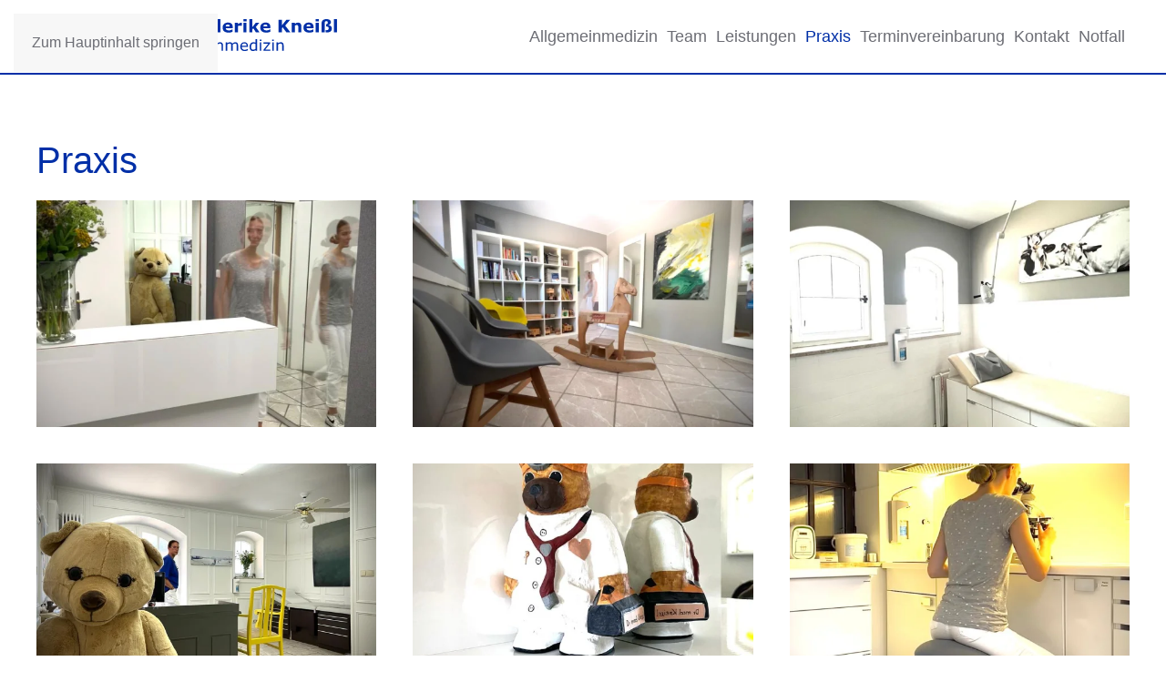

--- FILE ---
content_type: text/html; charset=UTF-8
request_url: https://dr-kneissl.de/praxis/
body_size: 10784
content:
<!DOCTYPE html>
<html lang="de">
    <head>
        <meta charset="UTF-8">
        <meta name="viewport" content="width=device-width, initial-scale=1">
                <meta name='robots' content='index, follow, max-image-preview:large, max-snippet:-1, max-video-preview:-1' />

	<!-- This site is optimized with the Yoast SEO plugin v26.8 - https://yoast.com/product/yoast-seo-wordpress/ -->
	<title>Praxis - Dr Kneissl</title>
	<link rel="canonical" href="https://dr-kneissl.de/praxis/" />
	<meta property="og:locale" content="de_DE" />
	<meta property="og:type" content="article" />
	<meta property="og:title" content="Praxis - Dr Kneissl" />
	<meta property="og:description" content="Praxis IMG-20220805-WA0008 IMG-20220805-WA0000 IMG-20220805-WA0001 IMG-20220805-WA0007 IMG-20220805-WA0003 IMG-20220805-WA0002 IMG-20220805-WA0006 IMG-20220805-WA0004 IMG-20220805-WA0005 praxis_25 praxis_26 Kneissl Frederike (1) praxis_03 praxis_07" />
	<meta property="og:url" content="https://dr-kneissl.de/praxis/" />
	<meta property="og:site_name" content="Dr Kneissl" />
	<meta property="article:modified_time" content="2024-03-19T08:23:41+00:00" />
	<meta name="twitter:card" content="summary_large_image" />
	<script type="application/ld+json" class="yoast-schema-graph">{"@context":"https://schema.org","@graph":[{"@type":"WebPage","@id":"https://dr-kneissl.de/praxis/","url":"https://dr-kneissl.de/praxis/","name":"Praxis - Dr Kneissl","isPartOf":{"@id":"https://dr-kneissl.de/#website"},"datePublished":"2022-02-16T13:21:14+00:00","dateModified":"2024-03-19T08:23:41+00:00","breadcrumb":{"@id":"https://dr-kneissl.de/praxis/#breadcrumb"},"inLanguage":"de","potentialAction":[{"@type":"ReadAction","target":["https://dr-kneissl.de/praxis/"]}]},{"@type":"BreadcrumbList","@id":"https://dr-kneissl.de/praxis/#breadcrumb","itemListElement":[{"@type":"ListItem","position":1,"name":"Startseite","item":"https://dr-kneissl.de/"},{"@type":"ListItem","position":2,"name":"Praxis"}]},{"@type":"WebSite","@id":"https://dr-kneissl.de/#website","url":"https://dr-kneissl.de/","name":"Dr Kneissl","description":"","potentialAction":[{"@type":"SearchAction","target":{"@type":"EntryPoint","urlTemplate":"https://dr-kneissl.de/?s={search_term_string}"},"query-input":{"@type":"PropertyValueSpecification","valueRequired":true,"valueName":"search_term_string"}}],"inLanguage":"de"}]}</script>
	<!-- / Yoast SEO plugin. -->


<link rel="alternate" type="application/rss+xml" title="Dr Kneissl &raquo; Feed" href="https://dr-kneissl.de/feed/" />
<link rel="alternate" type="application/rss+xml" title="Dr Kneissl &raquo; Kommentar-Feed" href="https://dr-kneissl.de/comments/feed/" />
<link rel="alternate" title="oEmbed (JSON)" type="application/json+oembed" href="https://dr-kneissl.de/wp-json/oembed/1.0/embed?url=https%3A%2F%2Fdr-kneissl.de%2Fpraxis%2F" />
<link rel="alternate" title="oEmbed (XML)" type="text/xml+oembed" href="https://dr-kneissl.de/wp-json/oembed/1.0/embed?url=https%3A%2F%2Fdr-kneissl.de%2Fpraxis%2F&#038;format=xml" />
<style id='wp-emoji-styles-inline-css'>

	img.wp-smiley, img.emoji {
		display: inline !important;
		border: none !important;
		box-shadow: none !important;
		height: 1em !important;
		width: 1em !important;
		margin: 0 0.07em !important;
		vertical-align: -0.1em !important;
		background: none !important;
		padding: 0 !important;
	}
/*# sourceURL=wp-emoji-styles-inline-css */
</style>
<style id='wp-block-library-inline-css'>
:root{--wp-block-synced-color:#7a00df;--wp-block-synced-color--rgb:122,0,223;--wp-bound-block-color:var(--wp-block-synced-color);--wp-editor-canvas-background:#ddd;--wp-admin-theme-color:#007cba;--wp-admin-theme-color--rgb:0,124,186;--wp-admin-theme-color-darker-10:#006ba1;--wp-admin-theme-color-darker-10--rgb:0,107,160.5;--wp-admin-theme-color-darker-20:#005a87;--wp-admin-theme-color-darker-20--rgb:0,90,135;--wp-admin-border-width-focus:2px}@media (min-resolution:192dpi){:root{--wp-admin-border-width-focus:1.5px}}.wp-element-button{cursor:pointer}:root .has-very-light-gray-background-color{background-color:#eee}:root .has-very-dark-gray-background-color{background-color:#313131}:root .has-very-light-gray-color{color:#eee}:root .has-very-dark-gray-color{color:#313131}:root .has-vivid-green-cyan-to-vivid-cyan-blue-gradient-background{background:linear-gradient(135deg,#00d084,#0693e3)}:root .has-purple-crush-gradient-background{background:linear-gradient(135deg,#34e2e4,#4721fb 50%,#ab1dfe)}:root .has-hazy-dawn-gradient-background{background:linear-gradient(135deg,#faaca8,#dad0ec)}:root .has-subdued-olive-gradient-background{background:linear-gradient(135deg,#fafae1,#67a671)}:root .has-atomic-cream-gradient-background{background:linear-gradient(135deg,#fdd79a,#004a59)}:root .has-nightshade-gradient-background{background:linear-gradient(135deg,#330968,#31cdcf)}:root .has-midnight-gradient-background{background:linear-gradient(135deg,#020381,#2874fc)}:root{--wp--preset--font-size--normal:16px;--wp--preset--font-size--huge:42px}.has-regular-font-size{font-size:1em}.has-larger-font-size{font-size:2.625em}.has-normal-font-size{font-size:var(--wp--preset--font-size--normal)}.has-huge-font-size{font-size:var(--wp--preset--font-size--huge)}.has-text-align-center{text-align:center}.has-text-align-left{text-align:left}.has-text-align-right{text-align:right}.has-fit-text{white-space:nowrap!important}#end-resizable-editor-section{display:none}.aligncenter{clear:both}.items-justified-left{justify-content:flex-start}.items-justified-center{justify-content:center}.items-justified-right{justify-content:flex-end}.items-justified-space-between{justify-content:space-between}.screen-reader-text{border:0;clip-path:inset(50%);height:1px;margin:-1px;overflow:hidden;padding:0;position:absolute;width:1px;word-wrap:normal!important}.screen-reader-text:focus{background-color:#ddd;clip-path:none;color:#444;display:block;font-size:1em;height:auto;left:5px;line-height:normal;padding:15px 23px 14px;text-decoration:none;top:5px;width:auto;z-index:100000}html :where(.has-border-color){border-style:solid}html :where([style*=border-top-color]){border-top-style:solid}html :where([style*=border-right-color]){border-right-style:solid}html :where([style*=border-bottom-color]){border-bottom-style:solid}html :where([style*=border-left-color]){border-left-style:solid}html :where([style*=border-width]){border-style:solid}html :where([style*=border-top-width]){border-top-style:solid}html :where([style*=border-right-width]){border-right-style:solid}html :where([style*=border-bottom-width]){border-bottom-style:solid}html :where([style*=border-left-width]){border-left-style:solid}html :where(img[class*=wp-image-]){height:auto;max-width:100%}:where(figure){margin:0 0 1em}html :where(.is-position-sticky){--wp-admin--admin-bar--position-offset:var(--wp-admin--admin-bar--height,0px)}@media screen and (max-width:600px){html :where(.is-position-sticky){--wp-admin--admin-bar--position-offset:0px}}

/*# sourceURL=wp-block-library-inline-css */
</style><style id='global-styles-inline-css'>
:root{--wp--preset--aspect-ratio--square: 1;--wp--preset--aspect-ratio--4-3: 4/3;--wp--preset--aspect-ratio--3-4: 3/4;--wp--preset--aspect-ratio--3-2: 3/2;--wp--preset--aspect-ratio--2-3: 2/3;--wp--preset--aspect-ratio--16-9: 16/9;--wp--preset--aspect-ratio--9-16: 9/16;--wp--preset--color--black: #000000;--wp--preset--color--cyan-bluish-gray: #abb8c3;--wp--preset--color--white: #ffffff;--wp--preset--color--pale-pink: #f78da7;--wp--preset--color--vivid-red: #cf2e2e;--wp--preset--color--luminous-vivid-orange: #ff6900;--wp--preset--color--luminous-vivid-amber: #fcb900;--wp--preset--color--light-green-cyan: #7bdcb5;--wp--preset--color--vivid-green-cyan: #00d084;--wp--preset--color--pale-cyan-blue: #8ed1fc;--wp--preset--color--vivid-cyan-blue: #0693e3;--wp--preset--color--vivid-purple: #9b51e0;--wp--preset--gradient--vivid-cyan-blue-to-vivid-purple: linear-gradient(135deg,rgb(6,147,227) 0%,rgb(155,81,224) 100%);--wp--preset--gradient--light-green-cyan-to-vivid-green-cyan: linear-gradient(135deg,rgb(122,220,180) 0%,rgb(0,208,130) 100%);--wp--preset--gradient--luminous-vivid-amber-to-luminous-vivid-orange: linear-gradient(135deg,rgb(252,185,0) 0%,rgb(255,105,0) 100%);--wp--preset--gradient--luminous-vivid-orange-to-vivid-red: linear-gradient(135deg,rgb(255,105,0) 0%,rgb(207,46,46) 100%);--wp--preset--gradient--very-light-gray-to-cyan-bluish-gray: linear-gradient(135deg,rgb(238,238,238) 0%,rgb(169,184,195) 100%);--wp--preset--gradient--cool-to-warm-spectrum: linear-gradient(135deg,rgb(74,234,220) 0%,rgb(151,120,209) 20%,rgb(207,42,186) 40%,rgb(238,44,130) 60%,rgb(251,105,98) 80%,rgb(254,248,76) 100%);--wp--preset--gradient--blush-light-purple: linear-gradient(135deg,rgb(255,206,236) 0%,rgb(152,150,240) 100%);--wp--preset--gradient--blush-bordeaux: linear-gradient(135deg,rgb(254,205,165) 0%,rgb(254,45,45) 50%,rgb(107,0,62) 100%);--wp--preset--gradient--luminous-dusk: linear-gradient(135deg,rgb(255,203,112) 0%,rgb(199,81,192) 50%,rgb(65,88,208) 100%);--wp--preset--gradient--pale-ocean: linear-gradient(135deg,rgb(255,245,203) 0%,rgb(182,227,212) 50%,rgb(51,167,181) 100%);--wp--preset--gradient--electric-grass: linear-gradient(135deg,rgb(202,248,128) 0%,rgb(113,206,126) 100%);--wp--preset--gradient--midnight: linear-gradient(135deg,rgb(2,3,129) 0%,rgb(40,116,252) 100%);--wp--preset--font-size--small: 13px;--wp--preset--font-size--medium: 20px;--wp--preset--font-size--large: 36px;--wp--preset--font-size--x-large: 42px;--wp--preset--spacing--20: 0.44rem;--wp--preset--spacing--30: 0.67rem;--wp--preset--spacing--40: 1rem;--wp--preset--spacing--50: 1.5rem;--wp--preset--spacing--60: 2.25rem;--wp--preset--spacing--70: 3.38rem;--wp--preset--spacing--80: 5.06rem;--wp--preset--shadow--natural: 6px 6px 9px rgba(0, 0, 0, 0.2);--wp--preset--shadow--deep: 12px 12px 50px rgba(0, 0, 0, 0.4);--wp--preset--shadow--sharp: 6px 6px 0px rgba(0, 0, 0, 0.2);--wp--preset--shadow--outlined: 6px 6px 0px -3px rgb(255, 255, 255), 6px 6px rgb(0, 0, 0);--wp--preset--shadow--crisp: 6px 6px 0px rgb(0, 0, 0);}:where(.is-layout-flex){gap: 0.5em;}:where(.is-layout-grid){gap: 0.5em;}body .is-layout-flex{display: flex;}.is-layout-flex{flex-wrap: wrap;align-items: center;}.is-layout-flex > :is(*, div){margin: 0;}body .is-layout-grid{display: grid;}.is-layout-grid > :is(*, div){margin: 0;}:where(.wp-block-columns.is-layout-flex){gap: 2em;}:where(.wp-block-columns.is-layout-grid){gap: 2em;}:where(.wp-block-post-template.is-layout-flex){gap: 1.25em;}:where(.wp-block-post-template.is-layout-grid){gap: 1.25em;}.has-black-color{color: var(--wp--preset--color--black) !important;}.has-cyan-bluish-gray-color{color: var(--wp--preset--color--cyan-bluish-gray) !important;}.has-white-color{color: var(--wp--preset--color--white) !important;}.has-pale-pink-color{color: var(--wp--preset--color--pale-pink) !important;}.has-vivid-red-color{color: var(--wp--preset--color--vivid-red) !important;}.has-luminous-vivid-orange-color{color: var(--wp--preset--color--luminous-vivid-orange) !important;}.has-luminous-vivid-amber-color{color: var(--wp--preset--color--luminous-vivid-amber) !important;}.has-light-green-cyan-color{color: var(--wp--preset--color--light-green-cyan) !important;}.has-vivid-green-cyan-color{color: var(--wp--preset--color--vivid-green-cyan) !important;}.has-pale-cyan-blue-color{color: var(--wp--preset--color--pale-cyan-blue) !important;}.has-vivid-cyan-blue-color{color: var(--wp--preset--color--vivid-cyan-blue) !important;}.has-vivid-purple-color{color: var(--wp--preset--color--vivid-purple) !important;}.has-black-background-color{background-color: var(--wp--preset--color--black) !important;}.has-cyan-bluish-gray-background-color{background-color: var(--wp--preset--color--cyan-bluish-gray) !important;}.has-white-background-color{background-color: var(--wp--preset--color--white) !important;}.has-pale-pink-background-color{background-color: var(--wp--preset--color--pale-pink) !important;}.has-vivid-red-background-color{background-color: var(--wp--preset--color--vivid-red) !important;}.has-luminous-vivid-orange-background-color{background-color: var(--wp--preset--color--luminous-vivid-orange) !important;}.has-luminous-vivid-amber-background-color{background-color: var(--wp--preset--color--luminous-vivid-amber) !important;}.has-light-green-cyan-background-color{background-color: var(--wp--preset--color--light-green-cyan) !important;}.has-vivid-green-cyan-background-color{background-color: var(--wp--preset--color--vivid-green-cyan) !important;}.has-pale-cyan-blue-background-color{background-color: var(--wp--preset--color--pale-cyan-blue) !important;}.has-vivid-cyan-blue-background-color{background-color: var(--wp--preset--color--vivid-cyan-blue) !important;}.has-vivid-purple-background-color{background-color: var(--wp--preset--color--vivid-purple) !important;}.has-black-border-color{border-color: var(--wp--preset--color--black) !important;}.has-cyan-bluish-gray-border-color{border-color: var(--wp--preset--color--cyan-bluish-gray) !important;}.has-white-border-color{border-color: var(--wp--preset--color--white) !important;}.has-pale-pink-border-color{border-color: var(--wp--preset--color--pale-pink) !important;}.has-vivid-red-border-color{border-color: var(--wp--preset--color--vivid-red) !important;}.has-luminous-vivid-orange-border-color{border-color: var(--wp--preset--color--luminous-vivid-orange) !important;}.has-luminous-vivid-amber-border-color{border-color: var(--wp--preset--color--luminous-vivid-amber) !important;}.has-light-green-cyan-border-color{border-color: var(--wp--preset--color--light-green-cyan) !important;}.has-vivid-green-cyan-border-color{border-color: var(--wp--preset--color--vivid-green-cyan) !important;}.has-pale-cyan-blue-border-color{border-color: var(--wp--preset--color--pale-cyan-blue) !important;}.has-vivid-cyan-blue-border-color{border-color: var(--wp--preset--color--vivid-cyan-blue) !important;}.has-vivid-purple-border-color{border-color: var(--wp--preset--color--vivid-purple) !important;}.has-vivid-cyan-blue-to-vivid-purple-gradient-background{background: var(--wp--preset--gradient--vivid-cyan-blue-to-vivid-purple) !important;}.has-light-green-cyan-to-vivid-green-cyan-gradient-background{background: var(--wp--preset--gradient--light-green-cyan-to-vivid-green-cyan) !important;}.has-luminous-vivid-amber-to-luminous-vivid-orange-gradient-background{background: var(--wp--preset--gradient--luminous-vivid-amber-to-luminous-vivid-orange) !important;}.has-luminous-vivid-orange-to-vivid-red-gradient-background{background: var(--wp--preset--gradient--luminous-vivid-orange-to-vivid-red) !important;}.has-very-light-gray-to-cyan-bluish-gray-gradient-background{background: var(--wp--preset--gradient--very-light-gray-to-cyan-bluish-gray) !important;}.has-cool-to-warm-spectrum-gradient-background{background: var(--wp--preset--gradient--cool-to-warm-spectrum) !important;}.has-blush-light-purple-gradient-background{background: var(--wp--preset--gradient--blush-light-purple) !important;}.has-blush-bordeaux-gradient-background{background: var(--wp--preset--gradient--blush-bordeaux) !important;}.has-luminous-dusk-gradient-background{background: var(--wp--preset--gradient--luminous-dusk) !important;}.has-pale-ocean-gradient-background{background: var(--wp--preset--gradient--pale-ocean) !important;}.has-electric-grass-gradient-background{background: var(--wp--preset--gradient--electric-grass) !important;}.has-midnight-gradient-background{background: var(--wp--preset--gradient--midnight) !important;}.has-small-font-size{font-size: var(--wp--preset--font-size--small) !important;}.has-medium-font-size{font-size: var(--wp--preset--font-size--medium) !important;}.has-large-font-size{font-size: var(--wp--preset--font-size--large) !important;}.has-x-large-font-size{font-size: var(--wp--preset--font-size--x-large) !important;}
/*# sourceURL=global-styles-inline-css */
</style>

<style id='classic-theme-styles-inline-css'>
/*! This file is auto-generated */
.wp-block-button__link{color:#fff;background-color:#32373c;border-radius:9999px;box-shadow:none;text-decoration:none;padding:calc(.667em + 2px) calc(1.333em + 2px);font-size:1.125em}.wp-block-file__button{background:#32373c;color:#fff;text-decoration:none}
/*# sourceURL=/wp-includes/css/classic-themes.min.css */
</style>
<link href="https://dr-kneissl.de/wp-content/themes/yootheme/css/theme.1.css?ver=1768972422" rel="stylesheet">
<link rel="https://api.w.org/" href="https://dr-kneissl.de/wp-json/" /><link rel="alternate" title="JSON" type="application/json" href="https://dr-kneissl.de/wp-json/wp/v2/pages/22" /><link rel="EditURI" type="application/rsd+xml" title="RSD" href="https://dr-kneissl.de/xmlrpc.php?rsd" />
<meta name="generator" content="WordPress 6.9" />
<link rel='shortlink' href='https://dr-kneissl.de/?p=22' />
<link rel="icon" href="/wp-content/uploads/2022/02/dr.svg" sizes="any"><script src="https://dr-kneissl.de/wp-content/themes/yootheme/vendor/assets/uikit/dist/js/uikit.min.js?ver=5.0.5"></script>
<script src="https://dr-kneissl.de/wp-content/themes/yootheme/vendor/assets/uikit/dist/js/uikit-icons-fuse.min.js?ver=5.0.5"></script>
<script src="https://dr-kneissl.de/wp-content/themes/yootheme/assets/site/js/theme.js?ver=5.0.5"></script>
<script>window.yootheme ||= {}; yootheme.theme = {"i18n":{"close":{"label":"Schlie\u00dfen","0":"yootheme"},"totop":{"label":"Back to top","0":"yootheme"},"marker":{"label":"Open","0":"yootheme"},"navbarToggleIcon":{"label":"Men\u00fc \u00f6ffnen","0":"yootheme"},"paginationPrevious":{"label":"Vorherige Seite","0":"yootheme"},"paginationNext":{"label":"N\u00e4chste Seite","0":"yootheme"},"searchIcon":{"toggle":"Open Search","submit":"Suche starten"},"slider":{"next":"N\u00e4chstes Bild","previous":"Vorheriges Bild","slideX":"Bild %s","slideLabel":"%s von %s"},"slideshow":{"next":"N\u00e4chstes Bild","previous":"Vorheriges Bild","slideX":"Bild %s","slideLabel":"%s von %s"},"lightboxPanel":{"next":"N\u00e4chstes Bild","previous":"Vorheriges Bild","slideLabel":"%s von %s","close":"Schlie\u00dfen"}}};</script>
    </head>
    <body class="wp-singular page-template-default page page-id-22 wp-theme-yootheme ">

        
        <div class="uk-hidden-visually uk-notification uk-notification-top-left uk-width-auto">
            <div class="uk-notification-message">
                <a href="#tm-main" class="uk-link-reset">Zum Hauptinhalt springen</a>
            </div>
        </div>

        
        
        <div class="tm-page">

                        


<header class="tm-header-mobile uk-hidden@m">


    
        <div class="uk-navbar-container">

            <div class="uk-container uk-container-expand">
                <nav class="uk-navbar" uk-navbar="{&quot;align&quot;:&quot;left&quot;,&quot;container&quot;:&quot;.tm-header-mobile&quot;,&quot;boundary&quot;:&quot;.tm-header-mobile .uk-navbar-container&quot;}">

                                        <div class="uk-navbar-left ">

                        
                                                    <a uk-toggle href="#tm-dialog-mobile" class="uk-navbar-toggle">

        
        <div uk-navbar-toggle-icon></div>

        
    </a>                        
                        
                    </div>
                    
                                        <div class="uk-navbar-center">

                                                    <a href="https://dr-kneissl.de/" aria-label="Zurück zur Startseite" class="uk-logo uk-navbar-item">
    <img src="/wp-content/uploads/2022/05/fachaerztin.svg" width="240" alt="Praxis Dr. Knei&szlig;l"></a>                        
                        
                    </div>
                    
                    
                </nav>
            </div>

        </div>

    



        <div id="tm-dialog-mobile" uk-offcanvas="container: true; overlay: true" mode="slide">
        <div class="uk-offcanvas-bar uk-flex uk-flex-column">

                        <button class="uk-offcanvas-close uk-close-large" type="button" uk-close uk-toggle="cls: uk-close-large; mode: media; media: @s"></button>
            
                        <div class="uk-margin-auto-bottom">
                
<div class="uk-panel widget widget_nav_menu" id="nav_menu-4">

    
    
<ul class="uk-nav uk-nav-default">
    
	<li class="menu-item menu-item-type-post_type menu-item-object-page menu-item-home"><a href="https://dr-kneissl.de/">Startseite</a></li>
	<li class="menu-item menu-item-type-post_type menu-item-object-page menu-item-has-children uk-parent"><a href="https://dr-kneissl.de/team/">Team</a>
	<ul class="uk-nav-sub">

		<li class="menu-item menu-item-type-post_type menu-item-object-page"><a href="https://dr-kneissl.de/dr-med-univ-frederike-kneissl/">Dr. med. univ. Frederike Kneißl</a></li>
		<li class="menu-item menu-item-type-post_type menu-item-object-page"><a href="https://dr-kneissl.de/dr-med-reinhard-kneissl-josefine-kneissl/">Dr. med. Reinhard Kneißl / Josefine Kneißl (Seniorpartner)</a></li>
		<li class="menu-item menu-item-type-post_type menu-item-object-page"><a href="https://dr-kneissl.de/praxisteam/">Praxisteam</a></li></ul></li>
	<li class="menu-item menu-item-type-post_type menu-item-object-page menu-item-has-children uk-parent"><a href="https://dr-kneissl.de/leistungen/">Leistungen</a>
	<ul class="uk-nav-sub">

		<li class="menu-item menu-item-type-post_type menu-item-object-page"><a href="https://dr-kneissl.de/allgemeinmedizin/">Allgemeinmedizin</a></li>
		<li class="menu-item menu-item-type-post_type menu-item-object-page"><a href="https://dr-kneissl.de/kinder-u-jugendvorsorge/">Kinder- u. Jugendvorsorge</a></li>
		<li class="menu-item menu-item-type-post_type menu-item-object-page"><a href="https://dr-kneissl.de/geriatrische-grundvorsorgung/">Geriatrische Grundvorsorgung</a></li>
		<li class="menu-item menu-item-type-post_type menu-item-object-page"><a href="https://dr-kneissl.de/palliativversorgung/">Palliativmedizin</a></li>
		<li class="menu-item menu-item-type-post_type menu-item-object-page"><a href="https://dr-kneissl.de/arbeitsmedizin-oaek/">Arbeitsmedizin OÄK</a></li>
		<li class="menu-item menu-item-type-post_type menu-item-object-page"><a href="https://dr-kneissl.de/umweltmedizin-oaek/">Umweltmedizin OÄK/Klimasprechstunde</a></li>
		<li class="menu-item menu-item-type-post_type menu-item-object-page"><a href="https://dr-kneissl.de/bayfonet/">BayFOnet</a></li>
		<li class="menu-item menu-item-type-post_type menu-item-object-page"><a href="https://dr-kneissl.de/lehrpraxis-2/">Lehrpraxis</a></li>
		<li class="menu-item menu-item-type-post_type menu-item-object-page"><a href="https://dr-kneissl.de/medizinethik/">Medizinethik</a></li>
		<li class="menu-item menu-item-type-post_type menu-item-object-page"><a href="https://dr-kneissl.de/gedaechtnissprechstunde/">Gedächtnissprechstunde</a></li>
		<li class="menu-item menu-item-type-post_type menu-item-object-page"><a href="https://dr-kneissl.de/adipositasberatung/">Adipositasberatung</a></li></ul></li>
	<li class="menu-item menu-item-type-post_type menu-item-object-page current-menu-item page_item page-item-22 current_page_item uk-active"><a href="https://dr-kneissl.de/praxis/">Praxis</a></li>
	<li class="menu-item menu-item-type-post_type menu-item-object-page"><a href="https://dr-kneissl.de/terminvereinbarung/">Terminvereinbarung</a></li>
	<li class="menu-item menu-item-type-post_type menu-item-object-page"><a href="https://dr-kneissl.de/anfahrt/">Kontakt</a></li>
	<li class="menu-item menu-item-type-post_type menu-item-object-page"><a href="https://dr-kneissl.de/notfall/">Notfall</a></li></ul>

</div>
            </div>
            
            
        </div>
    </div>
    
    
    

</header>




<header class="tm-header uk-visible@m">



        <div uk-sticky media="@m" cls-active="uk-navbar-sticky" sel-target=".uk-navbar-container">
    
        <div class="uk-navbar-container">

            <div class="uk-container">
                <nav class="uk-navbar" uk-navbar="{&quot;align&quot;:&quot;left&quot;,&quot;container&quot;:&quot;.tm-header &gt; [uk-sticky]&quot;,&quot;boundary&quot;:&quot;.tm-header .uk-navbar-container&quot;}">

                                        <div class="uk-navbar-left ">

                                                    <a href="https://dr-kneissl.de/" aria-label="Zurück zur Startseite" class="uk-logo uk-navbar-item">
    <img src="/wp-content/uploads/2022/05/fachaerztin.svg" width="330" alt="Praxis Dr. Knei&szlig;l"></a>                        
                        
                        
                    </div>
                    
                    
                                        <div class="uk-navbar-right">

                                                    
<ul class="uk-navbar-nav">
    
	<li class="menu-item menu-item-type-post_type menu-item-object-page"><a href="https://dr-kneissl.de/allgemeinmedizin/">Allgemeinmedizin</a></li>
	<li class="menu-item menu-item-type-post_type menu-item-object-page menu-item-has-children uk-parent"><a href="https://dr-kneissl.de/team/">Team</a>
	<div class="uk-drop uk-navbar-dropdown"><div><ul class="uk-nav uk-navbar-dropdown-nav">

		<li class="menu-item menu-item-type-post_type menu-item-object-page"><a href="https://dr-kneissl.de/dr-med-univ-frederike-kneissl/">Dr. med. univ. Frederike Kneissl</a></li>
		<li class="menu-item menu-item-type-post_type menu-item-object-page"><a href="https://dr-kneissl.de/dr-med-reinhard-kneissl-josefine-kneissl/">Dr. med. Reinhard Kneissl / Josefine Kneissl</a></li>
		<li class="menu-item menu-item-type-post_type menu-item-object-page"><a href="https://dr-kneissl.de/praxisteam/">Praxisteam</a></li></ul></div></div></li>
	<li class="menu-item menu-item-type-post_type menu-item-object-page menu-item-has-children uk-parent"><a href="https://dr-kneissl.de/leistungen/">Leistungen</a>
	<div class="uk-drop uk-navbar-dropdown"><div><ul class="uk-nav uk-navbar-dropdown-nav">

		<li class="menu-item menu-item-type-post_type menu-item-object-page"><a href="https://dr-kneissl.de/allgemeinmedizin/">Allgemeinmedizin</a></li>
		<li class="menu-item menu-item-type-post_type menu-item-object-page"><a href="https://dr-kneissl.de/kinder-u-jugendvorsorge/">Kinder- u. Jugendvorsorge</a></li>
		<li class="menu-item menu-item-type-post_type menu-item-object-page"><a href="https://dr-kneissl.de/geriatrische-grundvorsorgung/">Geriatrische Grundvorsorgung</a></li>
		<li class="menu-item menu-item-type-post_type menu-item-object-page"><a href="https://dr-kneissl.de/palliativversorgung/">Palliativversorgung</a></li>
		<li class="menu-item menu-item-type-post_type menu-item-object-page"><a href="https://dr-kneissl.de/arbeitsmedizin-oaek/">Arbeitsmedizin OÄK</a></li>
		<li class="menu-item menu-item-type-post_type menu-item-object-page"><a href="https://dr-kneissl.de/umweltmedizin-oaek/">Umweltmedizin OÄK/ Klimasprechstunde</a></li>
		<li class="menu-item menu-item-type-post_type menu-item-object-page"><a href="https://dr-kneissl.de/bayfonet/">BayFOnet</a></li>
		<li class="menu-item menu-item-type-post_type menu-item-object-page"><a href="https://dr-kneissl.de/lehrpraxis-2/">Lehrpraxis</a></li>
		<li class="menu-item menu-item-type-post_type menu-item-object-page"><a href="https://dr-kneissl.de/medizinethik/">Medizinethik</a></li>
		<li class="menu-item menu-item-type-post_type menu-item-object-page"><a href="https://dr-kneissl.de/gedaechtnissprechstunde/">Gedächtnissprechstunde</a></li>
		<li class="menu-item menu-item-type-post_type menu-item-object-page"><a href="https://dr-kneissl.de/adipositasberatung/">Adipositasberatung</a></li></ul></div></div></li>
	<li class="menu-item menu-item-type-post_type menu-item-object-page current-menu-item page_item page-item-22 current_page_item uk-active"><a href="https://dr-kneissl.de/praxis/">Praxis</a></li>
	<li class="menu-item menu-item-type-post_type menu-item-object-page"><a href="https://dr-kneissl.de/terminvereinbarung/">Terminvereinbarung</a></li>
	<li class="menu-item menu-item-type-post_type menu-item-object-page"><a href="https://dr-kneissl.de/anfahrt/">Kontakt</a></li>
	<li class="menu-item menu-item-type-post_type menu-item-object-page"><a href="https://dr-kneissl.de/notfall/">Notfall</a></li></ul>
                        
                                                                            
                    </div>
                    
                </nav>
            </div>

        </div>

        </div>
    







</header>

            
            
            <main id="tm-main">

                <!-- Builder #page -->
<div class="uk-section-default uk-section">
    
        
        
        
            
                                <div class="uk-container">                
                    
<div class="uk-grid-margin uk-grid tm-grid-expand uk-child-width-1-1">
    
        
<div class="uk-width-1-1">
    
        
            
            
            
                
                    
<h1>
    
        
                    Praxis        
        
    
</h1>
<div class="uk-margin uk-text-center">
    
        <div class="uk-grid uk-child-width-1-1 uk-child-width-1-3@m" uk-grid uk-lightbox="toggle: a[data-type];">                <div>
<div class="el-item uk-light uk-inverse-light uk-transition-toggle uk-inline-clip" tabindex="0">
    
        
            
<picture><source type="image/webp" srcset="/wp-content/uploads/yootheme/cache/89/892db2af.webp 600w, /wp-content/uploads/yootheme/cache/9c/9ce12f69.webp 766w" sizes="(min-width: 600px) 600px"><img decoding="async" class="el-image uk-transition-opaque" src="/wp-content/uploads/yootheme/cache/74/74615bdc.jpg" alt loading="lazy" width="600" height="400"></picture>

            
                        <div class="uk-overlay-primary uk-transition-fade uk-position-cover"></div>            
                        <div class="uk-position-center uk-transition-fade"><div class="uk-overlay uk-margin-remove-first-child">





<div class="uk-margin-top"><a href="/wp-content/uploads/2022/08/IMG-20220805-WA0008.jpg" data-attrs="{&quot;width&quot;:766,&quot;height&quot;:1024,&quot;srcset&quot;:&quot;\/wp-content\/uploads\/2022\/08\/IMG-20220805-WA0008.jpg 766w&quot;,&quot;sizes&quot;:&quot;(min-width: 766px) 766px&quot;}" data-type="image" class="el-link uk-button uk-button-default"><svg version="1.1" xmlns="http://www.w3.org/2000/svg" xmlns:xlink="http://www.w3.org/1999/xlink" x="0px" y="0px" width="50px" 	 height="80px" viewBox="0 0 80 80" style="enable-background:new 0 0 80 80;" xml:space="preserve"> <style type="text/css"> 	.st0{fill:#FFFFFF;} </style> <g id="BACKGROUND"> </g> <g id="OBJECTS"> 	<g> 		<path class="st0" d="M47.7,29.9c-0.7,0-1.2-0.6-1.2-1.2c0-1.2-0.1-2.5-0.4-3.7c-0.1-0.7,0.3-1.3,1-1.5c0.7-0.1,1.3,0.3,1.5,1 			c0.3,1.4,0.4,2.8,0.4,4.2C48.9,29.3,48.4,29.9,47.7,29.9z"/> 		<path class="st0" d="M46.4,22.9c-0.5,0-1-0.3-1.1-0.8c-2.7-6.9-9.2-11.4-16.6-11.4c-0.7,0-1.2-0.6-1.2-1.2c0-0.7,0.6-1.2,1.2-1.2 			c8.4,0,15.9,5.1,18.9,12.9c0.2,0.6-0.1,1.3-0.7,1.6C46.7,22.9,46.6,22.9,46.4,22.9z"/> 		<path class="st0" d="M78.2,69.8L60,51.6c-1.8-1.8-4.6-2.2-6.8-1.2l-3-3c4.4-5,7-11.6,7-18.8C57.3,12.8,44.4,0,28.6,0 			C12.9,0,0,12.8,0,28.6c0,15.8,12.8,28.6,28.6,28.6c7.2,0,13.7-2.6,18.8-7l3,3c-1.1,2.2-0.7,5,1.2,6.8l18.2,18.2 			c1.2,1.2,2.7,1.8,4.2,1.8c1.5,0,3.1-0.6,4.2-1.8C80.6,75.9,80.6,72.1,78.2,69.8z M28.6,53.3C15.1,53.3,4,42.2,4,28.6 			C4,15,15.1,4,28.6,4C42.2,4,53.3,15,53.3,28.6C53.3,42.2,42.2,53.3,28.6,53.3z M71.4,66.9c-0.1,0.1-0.3,0.2-0.4,0.2 			c-0.2,0-0.3-0.1-0.4-0.2C66.3,62.6,62,58.2,57.6,54c-0.2-0.2-0.2-0.6,0-0.9c0.2-0.2,0.6-0.2,0.9,0c4.3,4.2,8.7,8.6,12.9,12.9 			C71.7,66.3,71.7,66.7,71.4,66.9z M76.7,72.2c-0.1,0.1-0.3,0.2-0.4,0.2c-0.2,0-0.3-0.1-0.4-0.2l-3.8-3.8c-0.2-0.2-0.2-0.6,0-0.9 			c0.2-0.2,0.6-0.2,0.9,0l3.8,3.8C76.9,71.5,76.9,71.9,76.7,72.2z"/> 	</g> </g> </svg></a></div></div></div>            
        
    
</div></div>                <div>
<div class="el-item uk-light uk-inverse-light uk-transition-toggle uk-inline-clip" tabindex="0">
    
        
            
<picture><source type="image/webp" srcset="/wp-content/uploads/yootheme/cache/40/4094e3f6.webp 600w, https://dr-kneissl.de/index.php?yootheme=cache/2c/2c9376b1.webp&amp;src=wp-content/uploads/2022/08/IMG-20220805-WA0000.jpg&amp;thumbnail=768,512,&amp;type=webp,85&amp;hash=31f45339 768w, /wp-content/uploads/yootheme/cache/c9/c92728bb.webp 1024w" sizes="(min-width: 600px) 600px"><img decoding="async" class="el-image uk-transition-opaque" src="/wp-content/uploads/yootheme/cache/93/931e8b8b.jpg" alt loading="lazy" width="600" height="400"></picture>

            
                        <div class="uk-overlay-primary uk-transition-fade uk-position-cover"></div>            
                        <div class="uk-position-center uk-transition-fade"><div class="uk-overlay uk-margin-remove-first-child">





<div class="uk-margin-top"><a href="/wp-content/uploads/2022/08/IMG-20220805-WA0000.jpg" data-attrs="{&quot;width&quot;:1024,&quot;height&quot;:754,&quot;srcset&quot;:&quot;https:\/\/dr-kneissl.de\/index.php?yootheme=cache\/cc\/ccaf2466.jpg&amp;src=wp-content\/uploads\/2022\/08\/IMG-20220805-WA0000.jpg&amp;thumbnail=768,566,&amp;hash=88bd5cf5 768w, \/wp-content\/uploads\/2022\/08\/IMG-20220805-WA0000.jpg 1024w&quot;,&quot;sizes&quot;:&quot;(min-width: 1024px) 1024px&quot;}" data-type="image" class="el-link uk-button uk-button-default"><svg version="1.1" xmlns="http://www.w3.org/2000/svg" xmlns:xlink="http://www.w3.org/1999/xlink" x="0px" y="0px" width="50px" 	 height="80px" viewBox="0 0 80 80" style="enable-background:new 0 0 80 80;" xml:space="preserve"> <style type="text/css"> 	.st0{fill:#FFFFFF;} </style> <g id="BACKGROUND"> </g> <g id="OBJECTS"> 	<g> 		<path class="st0" d="M47.7,29.9c-0.7,0-1.2-0.6-1.2-1.2c0-1.2-0.1-2.5-0.4-3.7c-0.1-0.7,0.3-1.3,1-1.5c0.7-0.1,1.3,0.3,1.5,1 			c0.3,1.4,0.4,2.8,0.4,4.2C48.9,29.3,48.4,29.9,47.7,29.9z"/> 		<path class="st0" d="M46.4,22.9c-0.5,0-1-0.3-1.1-0.8c-2.7-6.9-9.2-11.4-16.6-11.4c-0.7,0-1.2-0.6-1.2-1.2c0-0.7,0.6-1.2,1.2-1.2 			c8.4,0,15.9,5.1,18.9,12.9c0.2,0.6-0.1,1.3-0.7,1.6C46.7,22.9,46.6,22.9,46.4,22.9z"/> 		<path class="st0" d="M78.2,69.8L60,51.6c-1.8-1.8-4.6-2.2-6.8-1.2l-3-3c4.4-5,7-11.6,7-18.8C57.3,12.8,44.4,0,28.6,0 			C12.9,0,0,12.8,0,28.6c0,15.8,12.8,28.6,28.6,28.6c7.2,0,13.7-2.6,18.8-7l3,3c-1.1,2.2-0.7,5,1.2,6.8l18.2,18.2 			c1.2,1.2,2.7,1.8,4.2,1.8c1.5,0,3.1-0.6,4.2-1.8C80.6,75.9,80.6,72.1,78.2,69.8z M28.6,53.3C15.1,53.3,4,42.2,4,28.6 			C4,15,15.1,4,28.6,4C42.2,4,53.3,15,53.3,28.6C53.3,42.2,42.2,53.3,28.6,53.3z M71.4,66.9c-0.1,0.1-0.3,0.2-0.4,0.2 			c-0.2,0-0.3-0.1-0.4-0.2C66.3,62.6,62,58.2,57.6,54c-0.2-0.2-0.2-0.6,0-0.9c0.2-0.2,0.6-0.2,0.9,0c4.3,4.2,8.7,8.6,12.9,12.9 			C71.7,66.3,71.7,66.7,71.4,66.9z M76.7,72.2c-0.1,0.1-0.3,0.2-0.4,0.2c-0.2,0-0.3-0.1-0.4-0.2l-3.8-3.8c-0.2-0.2-0.2-0.6,0-0.9 			c0.2-0.2,0.6-0.2,0.9,0l3.8,3.8C76.9,71.5,76.9,71.9,76.7,72.2z"/> 	</g> </g> </svg></a></div></div></div>            
        
    
</div></div>                <div>
<div class="el-item uk-light uk-inverse-light uk-transition-toggle uk-inline-clip" tabindex="0">
    
        
            
<picture><source type="image/webp" srcset="/wp-content/uploads/yootheme/cache/0b/0ba0ebdf.webp 600w, /wp-content/uploads/yootheme/cache/74/74d61852.webp 732w" sizes="(min-width: 600px) 600px"><img decoding="async" class="el-image uk-transition-opaque" src="/wp-content/uploads/yootheme/cache/00/005f8b2c.jpg" alt loading="lazy" width="600" height="400"></picture>

            
                        <div class="uk-overlay-primary uk-transition-fade uk-position-cover"></div>            
                        <div class="uk-position-center uk-transition-fade"><div class="uk-overlay uk-margin-remove-first-child">





<div class="uk-margin-top"><a href="/wp-content/uploads/2022/08/IMG-20220805-WA0001.jpg" data-attrs="{&quot;width&quot;:732,&quot;height&quot;:1024,&quot;srcset&quot;:&quot;\/wp-content\/uploads\/2022\/08\/IMG-20220805-WA0001.jpg 732w&quot;,&quot;sizes&quot;:&quot;(min-width: 732px) 732px&quot;}" data-type="image" class="el-link uk-button uk-button-default"><svg version="1.1" xmlns="http://www.w3.org/2000/svg" xmlns:xlink="http://www.w3.org/1999/xlink" x="0px" y="0px" width="50px" 	 height="80px" viewBox="0 0 80 80" style="enable-background:new 0 0 80 80;" xml:space="preserve"> <style type="text/css"> 	.st0{fill:#FFFFFF;} </style> <g id="BACKGROUND"> </g> <g id="OBJECTS"> 	<g> 		<path class="st0" d="M47.7,29.9c-0.7,0-1.2-0.6-1.2-1.2c0-1.2-0.1-2.5-0.4-3.7c-0.1-0.7,0.3-1.3,1-1.5c0.7-0.1,1.3,0.3,1.5,1 			c0.3,1.4,0.4,2.8,0.4,4.2C48.9,29.3,48.4,29.9,47.7,29.9z"/> 		<path class="st0" d="M46.4,22.9c-0.5,0-1-0.3-1.1-0.8c-2.7-6.9-9.2-11.4-16.6-11.4c-0.7,0-1.2-0.6-1.2-1.2c0-0.7,0.6-1.2,1.2-1.2 			c8.4,0,15.9,5.1,18.9,12.9c0.2,0.6-0.1,1.3-0.7,1.6C46.7,22.9,46.6,22.9,46.4,22.9z"/> 		<path class="st0" d="M78.2,69.8L60,51.6c-1.8-1.8-4.6-2.2-6.8-1.2l-3-3c4.4-5,7-11.6,7-18.8C57.3,12.8,44.4,0,28.6,0 			C12.9,0,0,12.8,0,28.6c0,15.8,12.8,28.6,28.6,28.6c7.2,0,13.7-2.6,18.8-7l3,3c-1.1,2.2-0.7,5,1.2,6.8l18.2,18.2 			c1.2,1.2,2.7,1.8,4.2,1.8c1.5,0,3.1-0.6,4.2-1.8C80.6,75.9,80.6,72.1,78.2,69.8z M28.6,53.3C15.1,53.3,4,42.2,4,28.6 			C4,15,15.1,4,28.6,4C42.2,4,53.3,15,53.3,28.6C53.3,42.2,42.2,53.3,28.6,53.3z M71.4,66.9c-0.1,0.1-0.3,0.2-0.4,0.2 			c-0.2,0-0.3-0.1-0.4-0.2C66.3,62.6,62,58.2,57.6,54c-0.2-0.2-0.2-0.6,0-0.9c0.2-0.2,0.6-0.2,0.9,0c4.3,4.2,8.7,8.6,12.9,12.9 			C71.7,66.3,71.7,66.7,71.4,66.9z M76.7,72.2c-0.1,0.1-0.3,0.2-0.4,0.2c-0.2,0-0.3-0.1-0.4-0.2l-3.8-3.8c-0.2-0.2-0.2-0.6,0-0.9 			c0.2-0.2,0.6-0.2,0.9,0l3.8,3.8C76.9,71.5,76.9,71.9,76.7,72.2z"/> 	</g> </g> </svg></a></div></div></div>            
        
    
</div></div>                <div>
<div class="el-item uk-light uk-inverse-light uk-transition-toggle uk-inline-clip" tabindex="0">
    
        
            
<picture><source type="image/webp" srcset="/wp-content/uploads/yootheme/cache/31/3138e4e9.webp 600w, https://dr-kneissl.de/index.php?yootheme=cache/5d/5dbc39b6.webp&amp;src=wp-content/uploads/2022/08/IMG-20220805-WA0007.jpg&amp;thumbnail=768,512,&amp;type=webp,85&amp;hash=7bef1ec7 768w, /wp-content/uploads/yootheme/cache/e3/e398bef7.webp 1024w" sizes="(min-width: 600px) 600px"><img decoding="async" class="el-image uk-transition-opaque" src="/wp-content/uploads/yootheme/cache/7a/7ab70ee4.jpg" alt loading="lazy" width="600" height="400"></picture>

            
                        <div class="uk-overlay-primary uk-transition-fade uk-position-cover"></div>            
                        <div class="uk-position-center uk-transition-fade"><div class="uk-overlay uk-margin-remove-first-child">





<div class="uk-margin-top"><a href="/wp-content/uploads/2022/08/IMG-20220805-WA0007.jpg" data-attrs="{&quot;width&quot;:1024,&quot;height&quot;:768,&quot;srcset&quot;:&quot;https:\/\/dr-kneissl.de\/index.php?yootheme=cache\/89\/8928fa16.jpg&amp;src=wp-content\/uploads\/2022\/08\/IMG-20220805-WA0007.jpg&amp;thumbnail=768,576,&amp;hash=3e439594 768w, \/wp-content\/uploads\/2022\/08\/IMG-20220805-WA0007.jpg 1024w&quot;,&quot;sizes&quot;:&quot;(min-width: 1024px) 1024px&quot;}" data-type="image" class="el-link uk-button uk-button-default"><svg version="1.1" xmlns="http://www.w3.org/2000/svg" xmlns:xlink="http://www.w3.org/1999/xlink" x="0px" y="0px" width="50px" 	 height="80px" viewBox="0 0 80 80" style="enable-background:new 0 0 80 80;" xml:space="preserve"> <style type="text/css"> 	.st0{fill:#FFFFFF;} </style> <g id="BACKGROUND"> </g> <g id="OBJECTS"> 	<g> 		<path class="st0" d="M47.7,29.9c-0.7,0-1.2-0.6-1.2-1.2c0-1.2-0.1-2.5-0.4-3.7c-0.1-0.7,0.3-1.3,1-1.5c0.7-0.1,1.3,0.3,1.5,1 			c0.3,1.4,0.4,2.8,0.4,4.2C48.9,29.3,48.4,29.9,47.7,29.9z"/> 		<path class="st0" d="M46.4,22.9c-0.5,0-1-0.3-1.1-0.8c-2.7-6.9-9.2-11.4-16.6-11.4c-0.7,0-1.2-0.6-1.2-1.2c0-0.7,0.6-1.2,1.2-1.2 			c8.4,0,15.9,5.1,18.9,12.9c0.2,0.6-0.1,1.3-0.7,1.6C46.7,22.9,46.6,22.9,46.4,22.9z"/> 		<path class="st0" d="M78.2,69.8L60,51.6c-1.8-1.8-4.6-2.2-6.8-1.2l-3-3c4.4-5,7-11.6,7-18.8C57.3,12.8,44.4,0,28.6,0 			C12.9,0,0,12.8,0,28.6c0,15.8,12.8,28.6,28.6,28.6c7.2,0,13.7-2.6,18.8-7l3,3c-1.1,2.2-0.7,5,1.2,6.8l18.2,18.2 			c1.2,1.2,2.7,1.8,4.2,1.8c1.5,0,3.1-0.6,4.2-1.8C80.6,75.9,80.6,72.1,78.2,69.8z M28.6,53.3C15.1,53.3,4,42.2,4,28.6 			C4,15,15.1,4,28.6,4C42.2,4,53.3,15,53.3,28.6C53.3,42.2,42.2,53.3,28.6,53.3z M71.4,66.9c-0.1,0.1-0.3,0.2-0.4,0.2 			c-0.2,0-0.3-0.1-0.4-0.2C66.3,62.6,62,58.2,57.6,54c-0.2-0.2-0.2-0.6,0-0.9c0.2-0.2,0.6-0.2,0.9,0c4.3,4.2,8.7,8.6,12.9,12.9 			C71.7,66.3,71.7,66.7,71.4,66.9z M76.7,72.2c-0.1,0.1-0.3,0.2-0.4,0.2c-0.2,0-0.3-0.1-0.4-0.2l-3.8-3.8c-0.2-0.2-0.2-0.6,0-0.9 			c0.2-0.2,0.6-0.2,0.9,0l3.8,3.8C76.9,71.5,76.9,71.9,76.7,72.2z"/> 	</g> </g> </svg></a></div></div></div>            
        
    
</div></div>                <div>
<div class="el-item uk-light uk-inverse-light uk-transition-toggle uk-inline-clip" tabindex="0">
    
        
            
<picture><source type="image/webp" srcset="/wp-content/uploads/yootheme/cache/e9/e90d9dc0.webp 600w, /wp-content/uploads/yootheme/cache/55/55ca75c9.webp 722w" sizes="(min-width: 600px) 600px"><img decoding="async" class="el-image uk-transition-opaque" src="/wp-content/uploads/yootheme/cache/ac/ac9204a4.jpg" alt loading="lazy" width="600" height="400"></picture>

            
                        <div class="uk-overlay-primary uk-transition-fade uk-position-cover"></div>            
                        <div class="uk-position-center uk-transition-fade"><div class="uk-overlay uk-margin-remove-first-child">





<div class="uk-margin-top"><a href="/wp-content/uploads/2022/08/IMG-20220805-WA0003.jpg" data-attrs="{&quot;width&quot;:722,&quot;height&quot;:1024,&quot;srcset&quot;:&quot;\/wp-content\/uploads\/2022\/08\/IMG-20220805-WA0003.jpg 722w&quot;,&quot;sizes&quot;:&quot;(min-width: 722px) 722px&quot;}" data-type="image" class="el-link uk-button uk-button-default"><svg version="1.1" xmlns="http://www.w3.org/2000/svg" xmlns:xlink="http://www.w3.org/1999/xlink" x="0px" y="0px" width="50px" 	 height="80px" viewBox="0 0 80 80" style="enable-background:new 0 0 80 80;" xml:space="preserve"> <style type="text/css"> 	.st0{fill:#FFFFFF;} </style> <g id="BACKGROUND"> </g> <g id="OBJECTS"> 	<g> 		<path class="st0" d="M47.7,29.9c-0.7,0-1.2-0.6-1.2-1.2c0-1.2-0.1-2.5-0.4-3.7c-0.1-0.7,0.3-1.3,1-1.5c0.7-0.1,1.3,0.3,1.5,1 			c0.3,1.4,0.4,2.8,0.4,4.2C48.9,29.3,48.4,29.9,47.7,29.9z"/> 		<path class="st0" d="M46.4,22.9c-0.5,0-1-0.3-1.1-0.8c-2.7-6.9-9.2-11.4-16.6-11.4c-0.7,0-1.2-0.6-1.2-1.2c0-0.7,0.6-1.2,1.2-1.2 			c8.4,0,15.9,5.1,18.9,12.9c0.2,0.6-0.1,1.3-0.7,1.6C46.7,22.9,46.6,22.9,46.4,22.9z"/> 		<path class="st0" d="M78.2,69.8L60,51.6c-1.8-1.8-4.6-2.2-6.8-1.2l-3-3c4.4-5,7-11.6,7-18.8C57.3,12.8,44.4,0,28.6,0 			C12.9,0,0,12.8,0,28.6c0,15.8,12.8,28.6,28.6,28.6c7.2,0,13.7-2.6,18.8-7l3,3c-1.1,2.2-0.7,5,1.2,6.8l18.2,18.2 			c1.2,1.2,2.7,1.8,4.2,1.8c1.5,0,3.1-0.6,4.2-1.8C80.6,75.9,80.6,72.1,78.2,69.8z M28.6,53.3C15.1,53.3,4,42.2,4,28.6 			C4,15,15.1,4,28.6,4C42.2,4,53.3,15,53.3,28.6C53.3,42.2,42.2,53.3,28.6,53.3z M71.4,66.9c-0.1,0.1-0.3,0.2-0.4,0.2 			c-0.2,0-0.3-0.1-0.4-0.2C66.3,62.6,62,58.2,57.6,54c-0.2-0.2-0.2-0.6,0-0.9c0.2-0.2,0.6-0.2,0.9,0c4.3,4.2,8.7,8.6,12.9,12.9 			C71.7,66.3,71.7,66.7,71.4,66.9z M76.7,72.2c-0.1,0.1-0.3,0.2-0.4,0.2c-0.2,0-0.3-0.1-0.4-0.2l-3.8-3.8c-0.2-0.2-0.2-0.6,0-0.9 			c0.2-0.2,0.6-0.2,0.9,0l3.8,3.8C76.9,71.5,76.9,71.9,76.7,72.2z"/> 	</g> </g> </svg></a></div></div></div>            
        
    
</div></div>                <div>
<div class="el-item uk-light uk-inverse-light uk-transition-toggle uk-inline-clip" tabindex="0">
    
        
            
<picture><source type="image/webp" srcset="/wp-content/uploads/yootheme/cache/ba/baf3e9a0.webp 600w, /wp-content/uploads/yootheme/cache/5f/5ff2b59c.webp 768w" sizes="(min-width: 600px) 600px"><img decoding="async" class="el-image uk-transition-opaque" src="/wp-content/uploads/yootheme/cache/0e/0e22b422.jpg" alt loading="lazy" width="600" height="400"></picture>

            
                        <div class="uk-overlay-primary uk-transition-fade uk-position-cover"></div>            
                        <div class="uk-position-center uk-transition-fade"><div class="uk-overlay uk-margin-remove-first-child">





<div class="uk-margin-top"><a href="/wp-content/uploads/2022/08/IMG-20220805-WA0002.jpg" data-attrs="{&quot;width&quot;:768,&quot;height&quot;:1024,&quot;srcset&quot;:&quot;\/wp-content\/uploads\/2022\/08\/IMG-20220805-WA0002.jpg 768w&quot;,&quot;sizes&quot;:&quot;(min-width: 768px) 768px&quot;}" data-type="image" class="el-link uk-button uk-button-default"><svg version="1.1" xmlns="http://www.w3.org/2000/svg" xmlns:xlink="http://www.w3.org/1999/xlink" x="0px" y="0px" width="50px" 	 height="80px" viewBox="0 0 80 80" style="enable-background:new 0 0 80 80;" xml:space="preserve"> <style type="text/css"> 	.st0{fill:#FFFFFF;} </style> <g id="BACKGROUND"> </g> <g id="OBJECTS"> 	<g> 		<path class="st0" d="M47.7,29.9c-0.7,0-1.2-0.6-1.2-1.2c0-1.2-0.1-2.5-0.4-3.7c-0.1-0.7,0.3-1.3,1-1.5c0.7-0.1,1.3,0.3,1.5,1 			c0.3,1.4,0.4,2.8,0.4,4.2C48.9,29.3,48.4,29.9,47.7,29.9z"/> 		<path class="st0" d="M46.4,22.9c-0.5,0-1-0.3-1.1-0.8c-2.7-6.9-9.2-11.4-16.6-11.4c-0.7,0-1.2-0.6-1.2-1.2c0-0.7,0.6-1.2,1.2-1.2 			c8.4,0,15.9,5.1,18.9,12.9c0.2,0.6-0.1,1.3-0.7,1.6C46.7,22.9,46.6,22.9,46.4,22.9z"/> 		<path class="st0" d="M78.2,69.8L60,51.6c-1.8-1.8-4.6-2.2-6.8-1.2l-3-3c4.4-5,7-11.6,7-18.8C57.3,12.8,44.4,0,28.6,0 			C12.9,0,0,12.8,0,28.6c0,15.8,12.8,28.6,28.6,28.6c7.2,0,13.7-2.6,18.8-7l3,3c-1.1,2.2-0.7,5,1.2,6.8l18.2,18.2 			c1.2,1.2,2.7,1.8,4.2,1.8c1.5,0,3.1-0.6,4.2-1.8C80.6,75.9,80.6,72.1,78.2,69.8z M28.6,53.3C15.1,53.3,4,42.2,4,28.6 			C4,15,15.1,4,28.6,4C42.2,4,53.3,15,53.3,28.6C53.3,42.2,42.2,53.3,28.6,53.3z M71.4,66.9c-0.1,0.1-0.3,0.2-0.4,0.2 			c-0.2,0-0.3-0.1-0.4-0.2C66.3,62.6,62,58.2,57.6,54c-0.2-0.2-0.2-0.6,0-0.9c0.2-0.2,0.6-0.2,0.9,0c4.3,4.2,8.7,8.6,12.9,12.9 			C71.7,66.3,71.7,66.7,71.4,66.9z M76.7,72.2c-0.1,0.1-0.3,0.2-0.4,0.2c-0.2,0-0.3-0.1-0.4-0.2l-3.8-3.8c-0.2-0.2-0.2-0.6,0-0.9 			c0.2-0.2,0.6-0.2,0.9,0l3.8,3.8C76.9,71.5,76.9,71.9,76.7,72.2z"/> 	</g> </g> </svg></a></div></div></div>            
        
    
</div></div>                <div>
<div class="el-item uk-light uk-inverse-light uk-transition-toggle uk-inline-clip" tabindex="0">
    
        
            
<picture><source type="image/webp" srcset="/wp-content/uploads/yootheme/cache/4b/4b29591d.webp 600w, /wp-content/uploads/yootheme/cache/f3/f36e072f.webp 768w" sizes="(min-width: 600px) 600px"><img decoding="async" class="el-image uk-transition-opaque" src="/wp-content/uploads/yootheme/cache/e4/e4b61c46.jpg" alt loading="lazy" width="600" height="400"></picture>

            
                        <div class="uk-overlay-primary uk-transition-fade uk-position-cover"></div>            
                        <div class="uk-position-center uk-transition-fade"><div class="uk-overlay uk-margin-remove-first-child">





<div class="uk-margin-top"><a href="/wp-content/uploads/2022/08/IMG-20220805-WA0006.jpg" data-attrs="{&quot;width&quot;:768,&quot;height&quot;:1024,&quot;srcset&quot;:&quot;\/wp-content\/uploads\/2022\/08\/IMG-20220805-WA0006.jpg 768w&quot;,&quot;sizes&quot;:&quot;(min-width: 768px) 768px&quot;}" data-type="image" class="el-link uk-button uk-button-default"><svg version="1.1" xmlns="http://www.w3.org/2000/svg" xmlns:xlink="http://www.w3.org/1999/xlink" x="0px" y="0px" width="50px" 	 height="80px" viewBox="0 0 80 80" style="enable-background:new 0 0 80 80;" xml:space="preserve"> <style type="text/css"> 	.st0{fill:#FFFFFF;} </style> <g id="BACKGROUND"> </g> <g id="OBJECTS"> 	<g> 		<path class="st0" d="M47.7,29.9c-0.7,0-1.2-0.6-1.2-1.2c0-1.2-0.1-2.5-0.4-3.7c-0.1-0.7,0.3-1.3,1-1.5c0.7-0.1,1.3,0.3,1.5,1 			c0.3,1.4,0.4,2.8,0.4,4.2C48.9,29.3,48.4,29.9,47.7,29.9z"/> 		<path class="st0" d="M46.4,22.9c-0.5,0-1-0.3-1.1-0.8c-2.7-6.9-9.2-11.4-16.6-11.4c-0.7,0-1.2-0.6-1.2-1.2c0-0.7,0.6-1.2,1.2-1.2 			c8.4,0,15.9,5.1,18.9,12.9c0.2,0.6-0.1,1.3-0.7,1.6C46.7,22.9,46.6,22.9,46.4,22.9z"/> 		<path class="st0" d="M78.2,69.8L60,51.6c-1.8-1.8-4.6-2.2-6.8-1.2l-3-3c4.4-5,7-11.6,7-18.8C57.3,12.8,44.4,0,28.6,0 			C12.9,0,0,12.8,0,28.6c0,15.8,12.8,28.6,28.6,28.6c7.2,0,13.7-2.6,18.8-7l3,3c-1.1,2.2-0.7,5,1.2,6.8l18.2,18.2 			c1.2,1.2,2.7,1.8,4.2,1.8c1.5,0,3.1-0.6,4.2-1.8C80.6,75.9,80.6,72.1,78.2,69.8z M28.6,53.3C15.1,53.3,4,42.2,4,28.6 			C4,15,15.1,4,28.6,4C42.2,4,53.3,15,53.3,28.6C53.3,42.2,42.2,53.3,28.6,53.3z M71.4,66.9c-0.1,0.1-0.3,0.2-0.4,0.2 			c-0.2,0-0.3-0.1-0.4-0.2C66.3,62.6,62,58.2,57.6,54c-0.2-0.2-0.2-0.6,0-0.9c0.2-0.2,0.6-0.2,0.9,0c4.3,4.2,8.7,8.6,12.9,12.9 			C71.7,66.3,71.7,66.7,71.4,66.9z M76.7,72.2c-0.1,0.1-0.3,0.2-0.4,0.2c-0.2,0-0.3-0.1-0.4-0.2l-3.8-3.8c-0.2-0.2-0.2-0.6,0-0.9 			c0.2-0.2,0.6-0.2,0.9,0l3.8,3.8C76.9,71.5,76.9,71.9,76.7,72.2z"/> 	</g> </g> </svg></a></div></div></div>            
        
    
</div></div>                <div>
<div class="el-item uk-light uk-inverse-light uk-transition-toggle uk-inline-clip" tabindex="0">
    
        
            
<picture><source type="image/webp" srcset="/wp-content/uploads/yootheme/cache/00/002412d4.webp 600w, /wp-content/uploads/yootheme/cache/43/431cf774.webp 712w" sizes="(min-width: 600px) 600px"><img decoding="async" class="el-image uk-transition-opaque" src="/wp-content/uploads/yootheme/cache/1b/1b0913ed.jpg" alt loading="lazy" width="600" height="400"></picture>

            
                        <div class="uk-overlay-primary uk-transition-fade uk-position-cover"></div>            
                        <div class="uk-position-center uk-transition-fade"><div class="uk-overlay uk-margin-remove-first-child">





<div class="uk-margin-top"><a href="/wp-content/uploads/2022/08/IMG-20220805-WA0004.jpg" data-attrs="{&quot;width&quot;:712,&quot;height&quot;:1024,&quot;srcset&quot;:&quot;\/wp-content\/uploads\/2022\/08\/IMG-20220805-WA0004.jpg 712w&quot;,&quot;sizes&quot;:&quot;(min-width: 712px) 712px&quot;}" data-type="image" class="el-link uk-button uk-button-default"><svg version="1.1" xmlns="http://www.w3.org/2000/svg" xmlns:xlink="http://www.w3.org/1999/xlink" x="0px" y="0px" width="50px" 	 height="80px" viewBox="0 0 80 80" style="enable-background:new 0 0 80 80;" xml:space="preserve"> <style type="text/css"> 	.st0{fill:#FFFFFF;} </style> <g id="BACKGROUND"> </g> <g id="OBJECTS"> 	<g> 		<path class="st0" d="M47.7,29.9c-0.7,0-1.2-0.6-1.2-1.2c0-1.2-0.1-2.5-0.4-3.7c-0.1-0.7,0.3-1.3,1-1.5c0.7-0.1,1.3,0.3,1.5,1 			c0.3,1.4,0.4,2.8,0.4,4.2C48.9,29.3,48.4,29.9,47.7,29.9z"/> 		<path class="st0" d="M46.4,22.9c-0.5,0-1-0.3-1.1-0.8c-2.7-6.9-9.2-11.4-16.6-11.4c-0.7,0-1.2-0.6-1.2-1.2c0-0.7,0.6-1.2,1.2-1.2 			c8.4,0,15.9,5.1,18.9,12.9c0.2,0.6-0.1,1.3-0.7,1.6C46.7,22.9,46.6,22.9,46.4,22.9z"/> 		<path class="st0" d="M78.2,69.8L60,51.6c-1.8-1.8-4.6-2.2-6.8-1.2l-3-3c4.4-5,7-11.6,7-18.8C57.3,12.8,44.4,0,28.6,0 			C12.9,0,0,12.8,0,28.6c0,15.8,12.8,28.6,28.6,28.6c7.2,0,13.7-2.6,18.8-7l3,3c-1.1,2.2-0.7,5,1.2,6.8l18.2,18.2 			c1.2,1.2,2.7,1.8,4.2,1.8c1.5,0,3.1-0.6,4.2-1.8C80.6,75.9,80.6,72.1,78.2,69.8z M28.6,53.3C15.1,53.3,4,42.2,4,28.6 			C4,15,15.1,4,28.6,4C42.2,4,53.3,15,53.3,28.6C53.3,42.2,42.2,53.3,28.6,53.3z M71.4,66.9c-0.1,0.1-0.3,0.2-0.4,0.2 			c-0.2,0-0.3-0.1-0.4-0.2C66.3,62.6,62,58.2,57.6,54c-0.2-0.2-0.2-0.6,0-0.9c0.2-0.2,0.6-0.2,0.9,0c4.3,4.2,8.7,8.6,12.9,12.9 			C71.7,66.3,71.7,66.7,71.4,66.9z M76.7,72.2c-0.1,0.1-0.3,0.2-0.4,0.2c-0.2,0-0.3-0.1-0.4-0.2l-3.8-3.8c-0.2-0.2-0.2-0.6,0-0.9 			c0.2-0.2,0.6-0.2,0.9,0l3.8,3.8C76.9,71.5,76.9,71.9,76.7,72.2z"/> 	</g> </g> </svg></a></div></div></div>            
        
    
</div></div>                <div>
<div class="el-item uk-light uk-inverse-light uk-transition-toggle uk-inline-clip" tabindex="0">
    
        
            
<picture><source type="image/webp" srcset="/wp-content/uploads/yootheme/cache/2e/2e9018eb.webp 600w, /wp-content/uploads/yootheme/cache/5a/5aeb15cb.webp 768w" sizes="(min-width: 600px) 600px"><img decoding="async" class="el-image uk-transition-opaque" src="/wp-content/uploads/yootheme/cache/f0/f01e5df5.jpg" alt loading="lazy" width="600" height="400"></picture>

            
                        <div class="uk-overlay-primary uk-transition-fade uk-position-cover"></div>            
                        <div class="uk-position-center uk-transition-fade"><div class="uk-overlay uk-margin-remove-first-child">





<div class="uk-margin-top"><a href="/wp-content/uploads/2022/08/IMG-20220805-WA0005.jpg" data-attrs="{&quot;width&quot;:768,&quot;height&quot;:1024,&quot;srcset&quot;:&quot;\/wp-content\/uploads\/2022\/08\/IMG-20220805-WA0005.jpg 768w&quot;,&quot;sizes&quot;:&quot;(min-width: 768px) 768px&quot;}" data-type="image" class="el-link uk-button uk-button-default"><svg version="1.1" xmlns="http://www.w3.org/2000/svg" xmlns:xlink="http://www.w3.org/1999/xlink" x="0px" y="0px" width="50px" 	 height="80px" viewBox="0 0 80 80" style="enable-background:new 0 0 80 80;" xml:space="preserve"> <style type="text/css"> 	.st0{fill:#FFFFFF;} </style> <g id="BACKGROUND"> </g> <g id="OBJECTS"> 	<g> 		<path class="st0" d="M47.7,29.9c-0.7,0-1.2-0.6-1.2-1.2c0-1.2-0.1-2.5-0.4-3.7c-0.1-0.7,0.3-1.3,1-1.5c0.7-0.1,1.3,0.3,1.5,1 			c0.3,1.4,0.4,2.8,0.4,4.2C48.9,29.3,48.4,29.9,47.7,29.9z"/> 		<path class="st0" d="M46.4,22.9c-0.5,0-1-0.3-1.1-0.8c-2.7-6.9-9.2-11.4-16.6-11.4c-0.7,0-1.2-0.6-1.2-1.2c0-0.7,0.6-1.2,1.2-1.2 			c8.4,0,15.9,5.1,18.9,12.9c0.2,0.6-0.1,1.3-0.7,1.6C46.7,22.9,46.6,22.9,46.4,22.9z"/> 		<path class="st0" d="M78.2,69.8L60,51.6c-1.8-1.8-4.6-2.2-6.8-1.2l-3-3c4.4-5,7-11.6,7-18.8C57.3,12.8,44.4,0,28.6,0 			C12.9,0,0,12.8,0,28.6c0,15.8,12.8,28.6,28.6,28.6c7.2,0,13.7-2.6,18.8-7l3,3c-1.1,2.2-0.7,5,1.2,6.8l18.2,18.2 			c1.2,1.2,2.7,1.8,4.2,1.8c1.5,0,3.1-0.6,4.2-1.8C80.6,75.9,80.6,72.1,78.2,69.8z M28.6,53.3C15.1,53.3,4,42.2,4,28.6 			C4,15,15.1,4,28.6,4C42.2,4,53.3,15,53.3,28.6C53.3,42.2,42.2,53.3,28.6,53.3z M71.4,66.9c-0.1,0.1-0.3,0.2-0.4,0.2 			c-0.2,0-0.3-0.1-0.4-0.2C66.3,62.6,62,58.2,57.6,54c-0.2-0.2-0.2-0.6,0-0.9c0.2-0.2,0.6-0.2,0.9,0c4.3,4.2,8.7,8.6,12.9,12.9 			C71.7,66.3,71.7,66.7,71.4,66.9z M76.7,72.2c-0.1,0.1-0.3,0.2-0.4,0.2c-0.2,0-0.3-0.1-0.4-0.2l-3.8-3.8c-0.2-0.2-0.2-0.6,0-0.9 			c0.2-0.2,0.6-0.2,0.9,0l3.8,3.8C76.9,71.5,76.9,71.9,76.7,72.2z"/> 	</g> </g> </svg></a></div></div></div>            
        
    
</div></div>                <div>
<div class="el-item uk-light uk-inverse-light uk-transition-toggle uk-inline-clip" tabindex="0">
    
        
            
<picture><source type="image/webp" srcset="/wp-content/uploads/yootheme/cache/4d/4d117714.webp 600w" sizes="(min-width: 600px) 600px"><img decoding="async" class="el-image uk-transition-opaque" src="/wp-content/uploads/yootheme/cache/04/04e9c7e5.jpg" alt loading="lazy" width="600" height="400"></picture>

            
                        <div class="uk-overlay-primary uk-transition-fade uk-position-cover"></div>            
                        <div class="uk-position-center uk-transition-fade"><div class="uk-overlay uk-margin-remove-first-child">





<div class="uk-margin-top"><a href="/wp-content/uploads/2022/02/praxis_25.jpg" data-attrs="{&quot;width&quot;:540,&quot;height&quot;:360,&quot;srcset&quot;:&quot;\/wp-content\/uploads\/2022\/02\/praxis_25.jpg 540w&quot;,&quot;sizes&quot;:&quot;(min-width: 540px) 540px&quot;}" data-type="image" class="el-link uk-button uk-button-default"><svg version="1.1" xmlns="http://www.w3.org/2000/svg" xmlns:xlink="http://www.w3.org/1999/xlink" x="0px" y="0px" width="50px" 	 height="80px" viewBox="0 0 80 80" style="enable-background:new 0 0 80 80;" xml:space="preserve"> <style type="text/css"> 	.st0{fill:#FFFFFF;} </style> <g id="BACKGROUND"> </g> <g id="OBJECTS"> 	<g> 		<path class="st0" d="M47.7,29.9c-0.7,0-1.2-0.6-1.2-1.2c0-1.2-0.1-2.5-0.4-3.7c-0.1-0.7,0.3-1.3,1-1.5c0.7-0.1,1.3,0.3,1.5,1 			c0.3,1.4,0.4,2.8,0.4,4.2C48.9,29.3,48.4,29.9,47.7,29.9z"/> 		<path class="st0" d="M46.4,22.9c-0.5,0-1-0.3-1.1-0.8c-2.7-6.9-9.2-11.4-16.6-11.4c-0.7,0-1.2-0.6-1.2-1.2c0-0.7,0.6-1.2,1.2-1.2 			c8.4,0,15.9,5.1,18.9,12.9c0.2,0.6-0.1,1.3-0.7,1.6C46.7,22.9,46.6,22.9,46.4,22.9z"/> 		<path class="st0" d="M78.2,69.8L60,51.6c-1.8-1.8-4.6-2.2-6.8-1.2l-3-3c4.4-5,7-11.6,7-18.8C57.3,12.8,44.4,0,28.6,0 			C12.9,0,0,12.8,0,28.6c0,15.8,12.8,28.6,28.6,28.6c7.2,0,13.7-2.6,18.8-7l3,3c-1.1,2.2-0.7,5,1.2,6.8l18.2,18.2 			c1.2,1.2,2.7,1.8,4.2,1.8c1.5,0,3.1-0.6,4.2-1.8C80.6,75.9,80.6,72.1,78.2,69.8z M28.6,53.3C15.1,53.3,4,42.2,4,28.6 			C4,15,15.1,4,28.6,4C42.2,4,53.3,15,53.3,28.6C53.3,42.2,42.2,53.3,28.6,53.3z M71.4,66.9c-0.1,0.1-0.3,0.2-0.4,0.2 			c-0.2,0-0.3-0.1-0.4-0.2C66.3,62.6,62,58.2,57.6,54c-0.2-0.2-0.2-0.6,0-0.9c0.2-0.2,0.6-0.2,0.9,0c4.3,4.2,8.7,8.6,12.9,12.9 			C71.7,66.3,71.7,66.7,71.4,66.9z M76.7,72.2c-0.1,0.1-0.3,0.2-0.4,0.2c-0.2,0-0.3-0.1-0.4-0.2l-3.8-3.8c-0.2-0.2-0.2-0.6,0-0.9 			c0.2-0.2,0.6-0.2,0.9,0l3.8,3.8C76.9,71.5,76.9,71.9,76.7,72.2z"/> 	</g> </g> </svg></a></div></div></div>            
        
    
</div></div>                <div>
<div class="el-item uk-light uk-inverse-light uk-transition-toggle uk-inline-clip" tabindex="0">
    
        
            
<picture><source type="image/webp" srcset="/wp-content/uploads/yootheme/cache/b7/b76905e7.webp 600w" sizes="(min-width: 600px) 600px"><img decoding="async" class="el-image uk-transition-opaque" src="/wp-content/uploads/yootheme/cache/80/80311d12.jpg" alt loading="lazy" width="600" height="400"></picture>

            
                        <div class="uk-overlay-primary uk-transition-fade uk-position-cover"></div>            
                        <div class="uk-position-center uk-transition-fade"><div class="uk-overlay uk-margin-remove-first-child">





<div class="uk-margin-top"><a href="/wp-content/uploads/2022/02/praxis_26.jpg" data-attrs="{&quot;width&quot;:540,&quot;height&quot;:360,&quot;srcset&quot;:&quot;\/wp-content\/uploads\/2022\/02\/praxis_26.jpg 540w&quot;,&quot;sizes&quot;:&quot;(min-width: 540px) 540px&quot;}" data-type="image" class="el-link uk-button uk-button-default"><svg version="1.1" xmlns="http://www.w3.org/2000/svg" xmlns:xlink="http://www.w3.org/1999/xlink" x="0px" y="0px" width="50px" 	 height="80px" viewBox="0 0 80 80" style="enable-background:new 0 0 80 80;" xml:space="preserve"> <style type="text/css"> 	.st0{fill:#FFFFFF;} </style> <g id="BACKGROUND"> </g> <g id="OBJECTS"> 	<g> 		<path class="st0" d="M47.7,29.9c-0.7,0-1.2-0.6-1.2-1.2c0-1.2-0.1-2.5-0.4-3.7c-0.1-0.7,0.3-1.3,1-1.5c0.7-0.1,1.3,0.3,1.5,1 			c0.3,1.4,0.4,2.8,0.4,4.2C48.9,29.3,48.4,29.9,47.7,29.9z"/> 		<path class="st0" d="M46.4,22.9c-0.5,0-1-0.3-1.1-0.8c-2.7-6.9-9.2-11.4-16.6-11.4c-0.7,0-1.2-0.6-1.2-1.2c0-0.7,0.6-1.2,1.2-1.2 			c8.4,0,15.9,5.1,18.9,12.9c0.2,0.6-0.1,1.3-0.7,1.6C46.7,22.9,46.6,22.9,46.4,22.9z"/> 		<path class="st0" d="M78.2,69.8L60,51.6c-1.8-1.8-4.6-2.2-6.8-1.2l-3-3c4.4-5,7-11.6,7-18.8C57.3,12.8,44.4,0,28.6,0 			C12.9,0,0,12.8,0,28.6c0,15.8,12.8,28.6,28.6,28.6c7.2,0,13.7-2.6,18.8-7l3,3c-1.1,2.2-0.7,5,1.2,6.8l18.2,18.2 			c1.2,1.2,2.7,1.8,4.2,1.8c1.5,0,3.1-0.6,4.2-1.8C80.6,75.9,80.6,72.1,78.2,69.8z M28.6,53.3C15.1,53.3,4,42.2,4,28.6 			C4,15,15.1,4,28.6,4C42.2,4,53.3,15,53.3,28.6C53.3,42.2,42.2,53.3,28.6,53.3z M71.4,66.9c-0.1,0.1-0.3,0.2-0.4,0.2 			c-0.2,0-0.3-0.1-0.4-0.2C66.3,62.6,62,58.2,57.6,54c-0.2-0.2-0.2-0.6,0-0.9c0.2-0.2,0.6-0.2,0.9,0c4.3,4.2,8.7,8.6,12.9,12.9 			C71.7,66.3,71.7,66.7,71.4,66.9z M76.7,72.2c-0.1,0.1-0.3,0.2-0.4,0.2c-0.2,0-0.3-0.1-0.4-0.2l-3.8-3.8c-0.2-0.2-0.2-0.6,0-0.9 			c0.2-0.2,0.6-0.2,0.9,0l3.8,3.8C76.9,71.5,76.9,71.9,76.7,72.2z"/> 	</g> </g> </svg></a></div></div></div>            
        
    
</div></div>                <div>
<div class="el-item uk-light uk-inverse-light uk-transition-toggle uk-inline-clip" tabindex="0">
    
        
            
<picture><source type="image/webp" srcset="/wp-content/uploads/yootheme/cache/0d/0d6064f0.webp 600w, https://dr-kneissl.de/index.php?yootheme=cache/ea/ead41138.webp&amp;src=wp-content/uploads/2024/03/Kneissl-Frederike-1.jpg&amp;thumbnail=768,512,&amp;type=webp,85&amp;hash=e81a7743 768w, https://dr-kneissl.de/index.php?yootheme=cache/49/49939df0.webp&amp;src=wp-content/uploads/2024/03/Kneissl-Frederike-1.jpg&amp;thumbnail=1024,683,&amp;type=webp,85&amp;hash=f9206c0a 1024w, /wp-content/uploads/yootheme/cache/7c/7c12cf73.webp 1200w" sizes="(min-width: 600px) 600px"><img decoding="async" class="el-image uk-transition-opaque" src="/wp-content/uploads/yootheme/cache/54/54f543ed.jpg" alt loading="lazy" width="600" height="400"></picture>

            
                        <div class="uk-overlay-primary uk-transition-fade uk-position-cover"></div>            
                        <div class="uk-position-center uk-transition-fade"><div class="uk-overlay uk-margin-remove-first-child">





<div class="uk-margin-top"><a href="/wp-content/uploads/2024/03/Kneissl-Frederike-1.jpg" data-attrs="{&quot;width&quot;:2304,&quot;height&quot;:1533,&quot;srcset&quot;:&quot;https:\/\/dr-kneissl.de\/index.php?yootheme=cache\/be\/beeaa017.jpg&amp;src=wp-content\/uploads\/2024\/03\/Kneissl-Frederike-1.jpg&amp;thumbnail=768,511,&amp;hash=ff0e78f4 768w, https:\/\/dr-kneissl.de\/index.php?yootheme=cache\/c6\/c6e730cf.jpg&amp;src=wp-content\/uploads\/2024\/03\/Kneissl-Frederike-1.jpg&amp;thumbnail=1024,681,&amp;hash=43189402 1024w, \/wp-content\/uploads\/yootheme\/cache\/f3\/f30d64d7.jpg 1366w, https:\/\/dr-kneissl.de\/index.php?yootheme=cache\/f9\/f9f0cf54.jpg&amp;src=wp-content\/uploads\/2024\/03\/Kneissl-Frederike-1.jpg&amp;thumbnail=1600,1065,&amp;hash=49692074 1600w, https:\/\/dr-kneissl.de\/index.php?yootheme=cache\/c2\/c2139de1.jpg&amp;src=wp-content\/uploads\/2024\/03\/Kneissl-Frederike-1.jpg&amp;thumbnail=1920,1278,&amp;hash=c76b5d9b 1920w, \/wp-content\/uploads\/2024\/03\/Kneissl-Frederike-1.jpg 2304w&quot;,&quot;sizes&quot;:&quot;(min-width: 2304px) 2304px&quot;}" data-type="image" class="el-link uk-button uk-button-default"><svg version="1.1" xmlns="http://www.w3.org/2000/svg" xmlns:xlink="http://www.w3.org/1999/xlink" x="0px" y="0px" width="50px" 	 height="80px" viewBox="0 0 80 80" style="enable-background:new 0 0 80 80;" xml:space="preserve"> <style type="text/css"> 	.st0{fill:#FFFFFF;} </style> <g id="BACKGROUND"> </g> <g id="OBJECTS"> 	<g> 		<path class="st0" d="M47.7,29.9c-0.7,0-1.2-0.6-1.2-1.2c0-1.2-0.1-2.5-0.4-3.7c-0.1-0.7,0.3-1.3,1-1.5c0.7-0.1,1.3,0.3,1.5,1 			c0.3,1.4,0.4,2.8,0.4,4.2C48.9,29.3,48.4,29.9,47.7,29.9z"/> 		<path class="st0" d="M46.4,22.9c-0.5,0-1-0.3-1.1-0.8c-2.7-6.9-9.2-11.4-16.6-11.4c-0.7,0-1.2-0.6-1.2-1.2c0-0.7,0.6-1.2,1.2-1.2 			c8.4,0,15.9,5.1,18.9,12.9c0.2,0.6-0.1,1.3-0.7,1.6C46.7,22.9,46.6,22.9,46.4,22.9z"/> 		<path class="st0" d="M78.2,69.8L60,51.6c-1.8-1.8-4.6-2.2-6.8-1.2l-3-3c4.4-5,7-11.6,7-18.8C57.3,12.8,44.4,0,28.6,0 			C12.9,0,0,12.8,0,28.6c0,15.8,12.8,28.6,28.6,28.6c7.2,0,13.7-2.6,18.8-7l3,3c-1.1,2.2-0.7,5,1.2,6.8l18.2,18.2 			c1.2,1.2,2.7,1.8,4.2,1.8c1.5,0,3.1-0.6,4.2-1.8C80.6,75.9,80.6,72.1,78.2,69.8z M28.6,53.3C15.1,53.3,4,42.2,4,28.6 			C4,15,15.1,4,28.6,4C42.2,4,53.3,15,53.3,28.6C53.3,42.2,42.2,53.3,28.6,53.3z M71.4,66.9c-0.1,0.1-0.3,0.2-0.4,0.2 			c-0.2,0-0.3-0.1-0.4-0.2C66.3,62.6,62,58.2,57.6,54c-0.2-0.2-0.2-0.6,0-0.9c0.2-0.2,0.6-0.2,0.9,0c4.3,4.2,8.7,8.6,12.9,12.9 			C71.7,66.3,71.7,66.7,71.4,66.9z M76.7,72.2c-0.1,0.1-0.3,0.2-0.4,0.2c-0.2,0-0.3-0.1-0.4-0.2l-3.8-3.8c-0.2-0.2-0.2-0.6,0-0.9 			c0.2-0.2,0.6-0.2,0.9,0l3.8,3.8C76.9,71.5,76.9,71.9,76.7,72.2z"/> 	</g> </g> </svg></a></div></div></div>            
        
    
</div></div>                <div>
<div class="el-item uk-light uk-inverse-light uk-transition-toggle uk-inline-clip" tabindex="0">
    
        
            
<picture><source type="image/webp" srcset="/wp-content/uploads/yootheme/cache/3f/3f21c121.webp 600w" sizes="(min-width: 600px) 600px"><img decoding="async" class="el-image uk-transition-opaque" src="/wp-content/uploads/yootheme/cache/28/2895cb03.jpg" alt loading="lazy" width="600" height="400"></picture>

            
                        <div class="uk-overlay-primary uk-transition-fade uk-position-cover"></div>            
                        <div class="uk-position-center uk-transition-fade"><div class="uk-overlay uk-margin-remove-first-child">





<div class="uk-margin-top"><a href="/wp-content/uploads/2022/02/praxis_03.jpg" data-attrs="{&quot;width&quot;:540,&quot;height&quot;:360,&quot;srcset&quot;:&quot;\/wp-content\/uploads\/2022\/02\/praxis_03.jpg 540w&quot;,&quot;sizes&quot;:&quot;(min-width: 540px) 540px&quot;}" data-type="image" class="el-link uk-button uk-button-default"><svg version="1.1" xmlns="http://www.w3.org/2000/svg" xmlns:xlink="http://www.w3.org/1999/xlink" x="0px" y="0px" width="50px" 	 height="80px" viewBox="0 0 80 80" style="enable-background:new 0 0 80 80;" xml:space="preserve"> <style type="text/css"> 	.st0{fill:#FFFFFF;} </style> <g id="BACKGROUND"> </g> <g id="OBJECTS"> 	<g> 		<path class="st0" d="M47.7,29.9c-0.7,0-1.2-0.6-1.2-1.2c0-1.2-0.1-2.5-0.4-3.7c-0.1-0.7,0.3-1.3,1-1.5c0.7-0.1,1.3,0.3,1.5,1 			c0.3,1.4,0.4,2.8,0.4,4.2C48.9,29.3,48.4,29.9,47.7,29.9z"/> 		<path class="st0" d="M46.4,22.9c-0.5,0-1-0.3-1.1-0.8c-2.7-6.9-9.2-11.4-16.6-11.4c-0.7,0-1.2-0.6-1.2-1.2c0-0.7,0.6-1.2,1.2-1.2 			c8.4,0,15.9,5.1,18.9,12.9c0.2,0.6-0.1,1.3-0.7,1.6C46.7,22.9,46.6,22.9,46.4,22.9z"/> 		<path class="st0" d="M78.2,69.8L60,51.6c-1.8-1.8-4.6-2.2-6.8-1.2l-3-3c4.4-5,7-11.6,7-18.8C57.3,12.8,44.4,0,28.6,0 			C12.9,0,0,12.8,0,28.6c0,15.8,12.8,28.6,28.6,28.6c7.2,0,13.7-2.6,18.8-7l3,3c-1.1,2.2-0.7,5,1.2,6.8l18.2,18.2 			c1.2,1.2,2.7,1.8,4.2,1.8c1.5,0,3.1-0.6,4.2-1.8C80.6,75.9,80.6,72.1,78.2,69.8z M28.6,53.3C15.1,53.3,4,42.2,4,28.6 			C4,15,15.1,4,28.6,4C42.2,4,53.3,15,53.3,28.6C53.3,42.2,42.2,53.3,28.6,53.3z M71.4,66.9c-0.1,0.1-0.3,0.2-0.4,0.2 			c-0.2,0-0.3-0.1-0.4-0.2C66.3,62.6,62,58.2,57.6,54c-0.2-0.2-0.2-0.6,0-0.9c0.2-0.2,0.6-0.2,0.9,0c4.3,4.2,8.7,8.6,12.9,12.9 			C71.7,66.3,71.7,66.7,71.4,66.9z M76.7,72.2c-0.1,0.1-0.3,0.2-0.4,0.2c-0.2,0-0.3-0.1-0.4-0.2l-3.8-3.8c-0.2-0.2-0.2-0.6,0-0.9 			c0.2-0.2,0.6-0.2,0.9,0l3.8,3.8C76.9,71.5,76.9,71.9,76.7,72.2z"/> 	</g> </g> </svg></a></div></div></div>            
        
    
</div></div>                <div>
<div class="el-item uk-light uk-inverse-light uk-transition-toggle uk-inline-clip" tabindex="0">
    
        
            
<picture><source type="image/webp" srcset="/wp-content/uploads/yootheme/cache/c1/c11f7dc9.webp 600w" sizes="(min-width: 600px) 600px"><img decoding="async" class="el-image uk-transition-opaque" src="/wp-content/uploads/yootheme/cache/bd/bdd17147.jpg" alt loading="lazy" width="600" height="400"></picture>

            
                        <div class="uk-overlay-primary uk-transition-fade uk-position-cover"></div>            
                        <div class="uk-position-center uk-transition-fade"><div class="uk-overlay uk-margin-remove-first-child">





<div class="uk-margin-top"><a href="/wp-content/uploads/2022/02/praxis_07.jpg" data-attrs="{&quot;width&quot;:540,&quot;height&quot;:360,&quot;srcset&quot;:&quot;\/wp-content\/uploads\/2022\/02\/praxis_07.jpg 540w&quot;,&quot;sizes&quot;:&quot;(min-width: 540px) 540px&quot;}" data-type="image" class="el-link uk-button uk-button-default"><svg version="1.1" xmlns="http://www.w3.org/2000/svg" xmlns:xlink="http://www.w3.org/1999/xlink" x="0px" y="0px" width="50px" 	 height="80px" viewBox="0 0 80 80" style="enable-background:new 0 0 80 80;" xml:space="preserve"> <style type="text/css"> 	.st0{fill:#FFFFFF;} </style> <g id="BACKGROUND"> </g> <g id="OBJECTS"> 	<g> 		<path class="st0" d="M47.7,29.9c-0.7,0-1.2-0.6-1.2-1.2c0-1.2-0.1-2.5-0.4-3.7c-0.1-0.7,0.3-1.3,1-1.5c0.7-0.1,1.3,0.3,1.5,1 			c0.3,1.4,0.4,2.8,0.4,4.2C48.9,29.3,48.4,29.9,47.7,29.9z"/> 		<path class="st0" d="M46.4,22.9c-0.5,0-1-0.3-1.1-0.8c-2.7-6.9-9.2-11.4-16.6-11.4c-0.7,0-1.2-0.6-1.2-1.2c0-0.7,0.6-1.2,1.2-1.2 			c8.4,0,15.9,5.1,18.9,12.9c0.2,0.6-0.1,1.3-0.7,1.6C46.7,22.9,46.6,22.9,46.4,22.9z"/> 		<path class="st0" d="M78.2,69.8L60,51.6c-1.8-1.8-4.6-2.2-6.8-1.2l-3-3c4.4-5,7-11.6,7-18.8C57.3,12.8,44.4,0,28.6,0 			C12.9,0,0,12.8,0,28.6c0,15.8,12.8,28.6,28.6,28.6c7.2,0,13.7-2.6,18.8-7l3,3c-1.1,2.2-0.7,5,1.2,6.8l18.2,18.2 			c1.2,1.2,2.7,1.8,4.2,1.8c1.5,0,3.1-0.6,4.2-1.8C80.6,75.9,80.6,72.1,78.2,69.8z M28.6,53.3C15.1,53.3,4,42.2,4,28.6 			C4,15,15.1,4,28.6,4C42.2,4,53.3,15,53.3,28.6C53.3,42.2,42.2,53.3,28.6,53.3z M71.4,66.9c-0.1,0.1-0.3,0.2-0.4,0.2 			c-0.2,0-0.3-0.1-0.4-0.2C66.3,62.6,62,58.2,57.6,54c-0.2-0.2-0.2-0.6,0-0.9c0.2-0.2,0.6-0.2,0.9,0c4.3,4.2,8.7,8.6,12.9,12.9 			C71.7,66.3,71.7,66.7,71.4,66.9z M76.7,72.2c-0.1,0.1-0.3,0.2-0.4,0.2c-0.2,0-0.3-0.1-0.4-0.2l-3.8-3.8c-0.2-0.2-0.2-0.6,0-0.9 			c0.2-0.2,0.6-0.2,0.9,0l3.8,3.8C76.9,71.5,76.9,71.9,76.7,72.2z"/> 	</g> </g> </svg></a></div></div></div>            
        
    
</div></div>                </div>
    
</div>
                
            
        
    
</div>
    
</div>
                                </div>                
            
        
    
</div>        
            </main>

            
                        <footer>
                <!-- Builder #footer -->
<div class="uk-section-primary uk-section uk-section-small">
    
        
        
        
            
                                <div class="uk-container">                
                    
<div class="uk-grid-margin uk-grid tm-grid-expand" uk-grid>
    
        
<div class="uk-width-1-3@m">
    
        
            
            
            
                
                    <div class="uk-panel uk-margin"><p><strong>Dr. med. univ. Frederike Kneißl</strong><br />Fachärztin für Allgemeinmedizin<br />Forstweg 1a · 85302 Gerolsbach</p>
<p>Tel:  08445 277 · Fax: 08445 1306<br />E-Mail: <a href="mailto:info@dr-kneissl.de">info@dr-kneissl.de</a></p></div>
                
            
        
    
</div>
<div class="uk-width-1-3@m">
    
        
            
            
            
                
                    
                
            
        
    
</div>
<div class="uk-width-1-3@m">
    
        
            
            
            
                
                    
<div class="uk-margin">
        <picture><source type="image/webp" srcset="/wp-content/uploads/yootheme/cache/32/32918064.webp 150w, /wp-content/uploads/yootheme/cache/b7/b76cd662.webp 300w" sizes="(min-width: 150px) 150px"><img class="el-image" src="/wp-content/uploads/yootheme/cache/37/378888a4.jpg" alt loading="lazy" width="150" height="200"></picture>    
    
</div>
                
            
        
    
</div>
    
</div>
<div class="uk-grid-margin uk-grid tm-grid-expand uk-child-width-1-1">
    
        
<div class="uk-width-1-1">
    
        
            
            
            
                
                    
<div>
    
        <ul class="uk-margin-remove-bottom uk-subnav" uk-margin>                <li class="el-item ">
<a class="el-link" href="/impressum/">
        Impressum
</a></li>
                <li class="el-item ">
<a class="el-link" href="/datenschutz/">
        Datenschutzerklärung
</a></li>
                <li class="el-item ">
<a class="el-link" href="https://www.nowak.de" target="_blank">
        <?xml version="1.0" encoding="utf-8"?> <!-- Generator: Adobe Illustrator 26.0.1, SVG Export Plug-In . SVG Version: 6.00 Build 0)  --> <svg version="1.1" id="Ebene_1" xmlns="http://www.w3.org/2000/svg" xmlns:xlink="http://www.w3.org/1999/xlink" x="0px" y="0px" width="20px" height="20px"    viewBox="0 0 20 20" style="enable-background:new 0 0 20 20;" xml:space="preserve"> <style type="text/css"> 	.st0{fill:#fff;} </style> <path class="st0" d="M10,0C4.5,0,0,4.5,0,10s4.5,10,10,10s10-4.5,10-10S15.5,0,10,0z M12.6,12.3c-0.9-0.3-0.5-1.6-0.7-2.2 	c-0.3-0.8-1.4-0.1-1.8,0.2c-1.8,1-3.2,2.4-5,3.5c-0.6,0.3-1.5,0.5-1.3-0.6c0.3-1.2,1.4-1.7,1.8-2.9C6.2,8.6,4.3,9,3.2,9.7 	c-0.9,0.6-2,1.5-2.2,1.4c0,0-0.1-0.3,0-0.4c0.5-0.8,3.4-3.4,6.6-4.2C8.5,6.2,9.8,6.8,9.1,8C8.9,8.3,8.4,8.7,8.2,9.2 	C7.9,9.9,8.7,10,9.1,9.9c0.9-0.3,5.1-4.1,6-2.5c0.7,1.2-1.5,2.9-0.9,3.6c0.7,0.8,3.4-0.3,5-1.1c0.1,0.1,0,0.3-0.1,0.3 	C18.4,11.2,14.3,13,12.6,12.3z"/> </svg> made by nowak.de
</a></li>
                </ul>
    
</div>
                
            
        
    
</div>
    
</div>
                                </div>                
            
        
    
</div>            </footer>
            
        </div>

        
        <script type="speculationrules">
{"prefetch":[{"source":"document","where":{"and":[{"href_matches":"/*"},{"not":{"href_matches":["/wp-*.php","/wp-admin/*","/wp-content/uploads/*","/wp-content/*","/wp-content/plugins/*","/wp-content/themes/yootheme/*","/*\\?(.+)"]}},{"not":{"selector_matches":"a[rel~=\"nofollow\"]"}},{"not":{"selector_matches":".no-prefetch, .no-prefetch a"}}]},"eagerness":"conservative"}]}
</script>
<script id="wp-emoji-settings" type="application/json">
{"baseUrl":"https://s.w.org/images/core/emoji/17.0.2/72x72/","ext":".png","svgUrl":"https://s.w.org/images/core/emoji/17.0.2/svg/","svgExt":".svg","source":{"concatemoji":"https://dr-kneissl.de/wp-includes/js/wp-emoji-release.min.js?ver=6.9"}}
</script>
<script type="module">
/*! This file is auto-generated */
const a=JSON.parse(document.getElementById("wp-emoji-settings").textContent),o=(window._wpemojiSettings=a,"wpEmojiSettingsSupports"),s=["flag","emoji"];function i(e){try{var t={supportTests:e,timestamp:(new Date).valueOf()};sessionStorage.setItem(o,JSON.stringify(t))}catch(e){}}function c(e,t,n){e.clearRect(0,0,e.canvas.width,e.canvas.height),e.fillText(t,0,0);t=new Uint32Array(e.getImageData(0,0,e.canvas.width,e.canvas.height).data);e.clearRect(0,0,e.canvas.width,e.canvas.height),e.fillText(n,0,0);const a=new Uint32Array(e.getImageData(0,0,e.canvas.width,e.canvas.height).data);return t.every((e,t)=>e===a[t])}function p(e,t){e.clearRect(0,0,e.canvas.width,e.canvas.height),e.fillText(t,0,0);var n=e.getImageData(16,16,1,1);for(let e=0;e<n.data.length;e++)if(0!==n.data[e])return!1;return!0}function u(e,t,n,a){switch(t){case"flag":return n(e,"\ud83c\udff3\ufe0f\u200d\u26a7\ufe0f","\ud83c\udff3\ufe0f\u200b\u26a7\ufe0f")?!1:!n(e,"\ud83c\udde8\ud83c\uddf6","\ud83c\udde8\u200b\ud83c\uddf6")&&!n(e,"\ud83c\udff4\udb40\udc67\udb40\udc62\udb40\udc65\udb40\udc6e\udb40\udc67\udb40\udc7f","\ud83c\udff4\u200b\udb40\udc67\u200b\udb40\udc62\u200b\udb40\udc65\u200b\udb40\udc6e\u200b\udb40\udc67\u200b\udb40\udc7f");case"emoji":return!a(e,"\ud83e\u1fac8")}return!1}function f(e,t,n,a){let r;const o=(r="undefined"!=typeof WorkerGlobalScope&&self instanceof WorkerGlobalScope?new OffscreenCanvas(300,150):document.createElement("canvas")).getContext("2d",{willReadFrequently:!0}),s=(o.textBaseline="top",o.font="600 32px Arial",{});return e.forEach(e=>{s[e]=t(o,e,n,a)}),s}function r(e){var t=document.createElement("script");t.src=e,t.defer=!0,document.head.appendChild(t)}a.supports={everything:!0,everythingExceptFlag:!0},new Promise(t=>{let n=function(){try{var e=JSON.parse(sessionStorage.getItem(o));if("object"==typeof e&&"number"==typeof e.timestamp&&(new Date).valueOf()<e.timestamp+604800&&"object"==typeof e.supportTests)return e.supportTests}catch(e){}return null}();if(!n){if("undefined"!=typeof Worker&&"undefined"!=typeof OffscreenCanvas&&"undefined"!=typeof URL&&URL.createObjectURL&&"undefined"!=typeof Blob)try{var e="postMessage("+f.toString()+"("+[JSON.stringify(s),u.toString(),c.toString(),p.toString()].join(",")+"));",a=new Blob([e],{type:"text/javascript"});const r=new Worker(URL.createObjectURL(a),{name:"wpTestEmojiSupports"});return void(r.onmessage=e=>{i(n=e.data),r.terminate(),t(n)})}catch(e){}i(n=f(s,u,c,p))}t(n)}).then(e=>{for(const n in e)a.supports[n]=e[n],a.supports.everything=a.supports.everything&&a.supports[n],"flag"!==n&&(a.supports.everythingExceptFlag=a.supports.everythingExceptFlag&&a.supports[n]);var t;a.supports.everythingExceptFlag=a.supports.everythingExceptFlag&&!a.supports.flag,a.supports.everything||((t=a.source||{}).concatemoji?r(t.concatemoji):t.wpemoji&&t.twemoji&&(r(t.twemoji),r(t.wpemoji)))});
//# sourceURL=https://dr-kneissl.de/wp-includes/js/wp-emoji-loader.min.js
</script>
    </body>
</html>


--- FILE ---
content_type: image/svg+xml
request_url: https://dr-kneissl.de/wp-content/uploads/2022/05/fachaerztin.svg
body_size: 4677
content:
<?xml version="1.0" encoding="UTF-8"?><svg id="Ebene_2" xmlns="http://www.w3.org/2000/svg" viewBox="0 0 482.98 56.57"><defs><style>.cls-1{fill:#002fa7;}</style></defs><g id="Ebene_1-2"><g><path class="cls-1" d="M19.39,11.25c0,1.9-.43,3.59-1.3,5.09-.87,1.5-1.96,2.65-3.28,3.45-.99,.6-2.08,1.02-3.27,1.26-1.19,.24-2.59,.36-4.21,.36H.16V1.05H7.54c1.66,0,3.09,.14,4.29,.42s2.21,.67,3.04,1.18c1.4,.86,2.51,2.01,3.32,3.47s1.21,3.17,1.21,5.13Zm-5.43-.04c0-1.34-.24-2.49-.73-3.44-.49-.95-1.26-1.7-2.32-2.24-.54-.26-1.09-.44-1.65-.54s-1.41-.14-2.54-.14h-1.33v12.74h1.33c1.25,0,2.16-.06,2.75-.17,.58-.11,1.15-.32,1.71-.62,.96-.55,1.66-1.28,2.11-2.19,.45-.92,.67-2.05,.67-3.4Z"/><path class="cls-1" d="M34.17,10.75h-.44c-.21-.07-.55-.13-1.01-.16-.46-.04-.85-.05-1.16-.05-.7,0-1.32,.05-1.86,.14s-1.11,.25-1.73,.46v10.28h-4.94V6.06h4.94v2.26c1.08-.93,2.02-1.55,2.82-1.85s1.54-.46,2.21-.46c.17,0,.37,0,.59,.01s.41,.02,.57,.04v4.69Z"/><path class="cls-1" d="M42.17,21.41h-5.11v-5.37h5.11v5.37Z"/><path class="cls-1" d="M71.39,10.53v10.88h-4.94v-7.67c0-.75-.02-1.38-.05-1.91-.04-.52-.14-.95-.3-1.28s-.41-.57-.75-.72c-.33-.15-.8-.23-1.4-.23-.48,0-.95,.1-1.41,.29-.46,.2-.87,.4-1.23,.62v10.88h-4.94V6.06h4.94v1.7c.85-.67,1.66-1.18,2.43-1.56,.77-.37,1.63-.56,2.57-.56,1.01,0,1.9,.23,2.68,.68,.77,.45,1.38,1.11,1.82,1.99,.98-.83,1.94-1.48,2.87-1.96,.93-.47,1.84-.71,2.73-.71,1.66,0,2.91,.5,3.77,1.49,.86,.99,1.29,2.42,1.29,4.29v9.99h-4.94v-7.67c0-.76-.02-1.39-.05-1.91-.03-.52-.13-.94-.29-1.27-.16-.33-.4-.57-.74-.72-.34-.15-.81-.23-1.42-.23-.41,0-.81,.07-1.2,.21-.39,.14-.87,.38-1.44,.7Z"/><path class="cls-1" d="M101.06,14.64h-11.27c.07,1.2,.53,2.12,1.37,2.76,.84,.64,2.08,.96,3.73,.96,1.04,0,2.05-.19,3.02-.56,.98-.37,1.75-.77,2.31-1.2h.55v3.95c-1.11,.45-2.16,.77-3.14,.97s-2.07,.3-3.27,.3c-3.08,0-5.44-.69-7.08-2.08s-2.46-3.36-2.46-5.92,.78-4.54,2.33-6.02c1.55-1.48,3.68-2.22,6.39-2.22,2.5,0,4.38,.63,5.63,1.89s1.89,3.08,1.89,5.45v1.72Zm-4.89-2.88c-.03-1.03-.28-1.8-.77-2.32-.48-.52-1.24-.78-2.26-.78-.95,0-1.73,.25-2.34,.74-.61,.49-.95,1.28-1.03,2.37h6.38Z"/><path class="cls-1" d="M119.38,21.41h-4.94v-1.6c-.85,.69-1.64,1.2-2.38,1.53-.74,.33-1.59,.49-2.55,.49-1.87,0-3.36-.72-4.48-2.16-1.12-1.44-1.68-3.38-1.68-5.82,0-1.3,.19-2.46,.57-3.47,.38-1.01,.89-1.87,1.55-2.59,.62-.68,1.37-1.21,2.25-1.59,.88-.38,1.77-.57,2.65-.57s1.67,.1,2.26,.29c.59,.2,1.19,.44,1.81,.75V.14h4.94V21.41Zm-4.94-4.23v-7.54c-.35-.15-.71-.25-1.09-.32-.38-.06-.73-.1-1.05-.1-1.29,0-2.26,.4-2.91,1.21s-.97,1.93-.97,3.36c0,1.51,.26,2.6,.78,3.28,.52,.68,1.35,1.02,2.5,1.02,.45,0,.92-.08,1.42-.25s.94-.39,1.32-.67Z"/><path class="cls-1" d="M129.23,21.41h-5.11v-5.37h5.11v5.37Z"/><path class="cls-1" d="M158.76,21.41h-4.94v-1.7c-.91,.69-1.74,1.22-2.5,1.58-.76,.36-1.66,.54-2.7,.54-1.69,0-3-.49-3.91-1.46s-1.37-2.42-1.37-4.32V6.06h4.94v7.62c0,.77,.02,1.42,.08,1.93,.05,.51,.17,.94,.35,1.28,.17,.34,.44,.58,.79,.74,.35,.16,.84,.23,1.47,.23,.42,0,.88-.08,1.39-.23,.51-.16,1-.38,1.48-.68V6.06h4.94v15.35Z"/><path class="cls-1" d="M178.75,21.41h-4.94v-7.62c0-.62-.03-1.24-.1-1.85-.06-.62-.17-1.07-.33-1.36-.18-.34-.45-.58-.8-.74-.35-.16-.84-.23-1.47-.23-.45,0-.9,.07-1.36,.22-.46,.15-.96,.38-1.5,.7v10.88h-4.94V6.06h4.94v1.7c.87-.68,1.71-1.21,2.52-1.57s1.7-.55,2.68-.55c1.66,0,2.95,.48,3.88,1.45,.93,.97,1.4,2.41,1.4,4.33v9.99Z"/><path class="cls-1" d="M188.26,3.87h-5.21V.14h5.21V3.87Zm-.14,17.54h-4.94V6.06h4.94v15.35Z"/><path class="cls-1" d="M208.14,6.06l-5.92,15.35h-5.58l-5.88-15.35h5.2l3.56,10.57,3.52-10.57h5.1Z"/><path class="cls-1" d="M216.08,21.41h-5.11v-5.37h5.11v5.37Z"/><path class="cls-1" d="M245.17,4.99h-9.37v3.79h8.68v3.94h-8.68v8.7h-5.22V1.05h14.59v3.94Z"/><path class="cls-1" d="M259.56,10.75h-.44c-.21-.07-.55-.13-1.01-.16-.46-.04-.85-.05-1.16-.05-.7,0-1.32,.05-1.86,.14s-1.11,.25-1.73,.46v10.28h-4.94V6.06h4.94v2.26c1.08-.93,2.02-1.55,2.82-1.85s1.54-.46,2.21-.46c.17,0,.37,0,.59,.01s.41,.02,.57,.04v4.69Z"/><path class="cls-1" d="M277.39,14.64h-11.27c.07,1.2,.53,2.12,1.37,2.76s2.08,.96,3.73,.96c1.04,0,2.05-.19,3.02-.56s1.75-.77,2.31-1.2h.55v3.95c-1.11,.45-2.16,.77-3.14,.97s-2.07,.3-3.27,.3c-3.08,0-5.44-.69-7.08-2.08s-2.46-3.36-2.46-5.92,.78-4.54,2.33-6.02c1.55-1.48,3.68-2.22,6.39-2.22,2.5,0,4.38,.63,5.63,1.89s1.89,3.08,1.89,5.45v1.72Zm-4.89-2.88c-.03-1.03-.28-1.8-.77-2.32s-1.24-.78-2.26-.78c-.95,0-1.73,.25-2.34,.74s-.95,1.28-1.03,2.37h6.38Z"/><path class="cls-1" d="M295.71,21.41h-4.94v-1.6c-.85,.69-1.64,1.2-2.38,1.53s-1.59,.49-2.55,.49c-1.87,0-3.36-.72-4.48-2.16-1.12-1.44-1.68-3.38-1.68-5.82,0-1.3,.19-2.46,.57-3.47s.89-1.87,1.55-2.59c.62-.68,1.37-1.21,2.25-1.59,.88-.38,1.77-.57,2.65-.57s1.67,.1,2.26,.29,1.19,.44,1.81,.75V.14h4.94V21.41Zm-4.94-4.23v-7.54c-.35-.15-.71-.25-1.09-.32-.38-.06-.73-.1-1.05-.1-1.29,0-2.26,.4-2.91,1.21s-.97,1.93-.97,3.36c0,1.51,.26,2.6,.78,3.28,.52,.68,1.35,1.02,2.5,1.02,.45,0,.92-.08,1.42-.25s.94-.39,1.32-.67Z"/><path class="cls-1" d="M315.39,14.64h-11.27c.07,1.2,.53,2.12,1.37,2.76s2.08,.96,3.73,.96c1.04,0,2.05-.19,3.02-.56s1.75-.77,2.31-1.2h.55v3.95c-1.11,.45-2.16,.77-3.14,.97s-2.07,.3-3.27,.3c-3.08,0-5.44-.69-7.08-2.08s-2.46-3.36-2.46-5.92,.78-4.54,2.33-6.02,3.68-2.22,6.39-2.22c2.5,0,4.38,.63,5.63,1.89s1.89,3.08,1.89,5.45v1.72Zm-4.89-2.88c-.03-1.03-.28-1.8-.77-2.32s-1.24-.78-2.26-.78c-.95,0-1.73,.25-2.34,.74s-.95,1.28-1.03,2.37h6.38Z"/><path class="cls-1" d="M329.91,10.75h-.44c-.21-.07-.55-.13-1.01-.16s-.85-.05-1.16-.05c-.7,0-1.32,.05-1.86,.14-.54,.09-1.11,.25-1.73,.46v10.28h-4.94V6.06h4.94v2.26c1.08-.93,2.02-1.55,2.82-1.85,.8-.31,1.54-.46,2.21-.46,.17,0,.37,0,.59,.01,.22,0,.41,.02,.57,.04v4.69Z"/><path class="cls-1" d="M337.69,3.87h-5.21V.14h5.21V3.87Zm-.14,17.54h-4.94V6.06h4.94v15.35Z"/><path class="cls-1" d="M358.4,21.41h-5.73l-4.3-6.68-1.33,1.64v5.04h-4.94V.14h4.94V12.83l5.29-6.77h5.68l-5.52,6.62,5.91,8.74Z"/><path class="cls-1" d="M375.92,14.64h-11.27c.07,1.2,.53,2.12,1.37,2.76s2.08,.96,3.73,.96c1.04,0,2.05-.19,3.02-.56s1.75-.77,2.31-1.2h.55v3.95c-1.11,.45-2.16,.77-3.14,.97s-2.07,.3-3.27,.3c-3.08,0-5.44-.69-7.08-2.08s-2.46-3.36-2.46-5.92,.78-4.54,2.33-6.02,3.68-2.22,6.39-2.22c2.5,0,4.38,.63,5.63,1.89s1.89,3.08,1.89,5.45v1.72Zm-4.89-2.88c-.03-1.03-.28-1.8-.77-2.32s-1.24-.78-2.26-.78c-.95,0-1.73,.25-2.34,.74s-.95,1.28-1.03,2.37h6.38Z"/><path class="cls-1" d="M408.08,21.41h-6.45l-6.08-8.15-1.22,1.5v6.64h-5.25V1.05h5.25V10.28l7.27-9.22h6.08l-7.96,9.42,8.35,10.94Z"/><path class="cls-1" d="M425.73,21.41h-4.94v-7.62c0-.62-.03-1.24-.1-1.85s-.17-1.07-.33-1.36c-.18-.34-.45-.58-.8-.74s-.84-.23-1.47-.23c-.45,0-.9,.07-1.36,.22s-.96,.38-1.5,.7v10.88h-4.94V6.06h4.94v1.7c.87-.68,1.71-1.21,2.52-1.57,.8-.36,1.7-.55,2.68-.55,1.66,0,2.95,.48,3.88,1.45,.93,.97,1.4,2.41,1.4,4.33v9.99Z"/><path class="cls-1" d="M445.29,14.64h-11.27c.07,1.2,.53,2.12,1.37,2.76s2.08,.96,3.73,.96c1.04,0,2.05-.19,3.02-.56s1.75-.77,2.31-1.2h.55v3.95c-1.11,.45-2.16,.77-3.14,.97s-2.07,.3-3.27,.3c-3.08,0-5.44-.69-7.08-2.08s-2.46-3.36-2.46-5.92,.78-4.54,2.33-6.02,3.68-2.22,6.39-2.22c2.5,0,4.38,.63,5.63,1.89s1.89,3.08,1.89,5.45v1.72Zm-4.89-2.88c-.03-1.03-.28-1.8-.77-2.32s-1.24-.78-2.26-.78c-.95,0-1.73,.25-2.34,.74s-.95,1.28-1.03,2.37h6.38Z"/><path class="cls-1" d="M453.75,3.87h-5.21V.14h5.21V3.87Zm-.14,17.54h-4.94V6.06h4.94v15.35Z"/><path class="cls-1" d="M474.71,15.01c0,2.17-.69,3.81-2.07,4.92s-3.24,1.67-5.57,1.67c-.32,0-.74-.02-1.25-.07s-.89-.09-1.11-.12v-3.72h.55c.16,.05,.38,.1,.68,.16s.59,.09,.9,.09c.81,0,1.49-.28,2.04-.85s.82-1.35,.82-2.37-.36-1.76-1.07-2.19-1.81-.65-3.29-.65v-3.65c.96,0,1.68-.22,2.17-.67s.73-1.13,.73-2.06c0-.71-.2-1.26-.59-1.64-.4-.38-1-.57-1.81-.57-.95,0-1.63,.29-2.07,.88s-.65,1.39-.65,2.41v14.85h-4.94V6.97c0-2.22,.69-3.94,2.06-5.15s3.26-1.82,5.66-1.82c1.29,0,2.37,.13,3.25,.38s1.62,.61,2.24,1.07c.58,.45,1.02,.96,1.31,1.54s.44,1.21,.44,1.87c0,1.24-.38,2.29-1.13,3.15s-1.7,1.37-2.84,1.52v.12c1.7,.24,3.05,.83,4.05,1.78s1.51,2.14,1.51,3.57Z"/><path class="cls-1" d="M482.98,21.41h-4.94V.14h4.94V21.41Z"/><path class="cls-1" d="M11.61,35.38H2.42v5.13h7.9v2.15H2.42v8.75H0v-18.18H11.61v2.15Z"/><path class="cls-1" d="M23.56,51.41h-2.28v-1.45c-.2,.14-.48,.33-.82,.58-.35,.25-.68,.45-1.01,.59-.38,.19-.82,.34-1.32,.47-.5,.13-1.08,.19-1.75,.19-1.23,0-2.27-.41-3.12-1.22-.85-.81-1.28-1.85-1.28-3.11,0-1.03,.22-1.87,.67-2.51,.44-.64,1.08-1.14,1.9-1.51,.83-.37,1.83-.62,2.99-.75,1.16-.13,2.41-.23,3.75-.29v-.35c0-.52-.09-.95-.27-1.29-.18-.34-.45-.61-.79-.81-.33-.19-.72-.31-1.17-.38-.46-.07-.93-.1-1.43-.1-.6,0-1.27,.08-2.01,.24-.74,.16-1.51,.39-2.29,.69h-.12v-2.33c.45-.12,1.09-.26,1.94-.4,.85-.15,1.68-.22,2.5-.22,.96,0,1.8,.08,2.51,.24,.71,.16,1.33,.43,1.85,.81,.51,.37,.9,.86,1.17,1.45,.27,.59,.4,1.33,.4,2.21v9.25Zm-2.28-3.36v-3.8c-.7,.04-1.52,.1-2.47,.18-.95,.08-1.7,.2-2.25,.35-.66,.19-1.19,.48-1.6,.87-.41,.39-.61,.94-.61,1.63,0,.78,.24,1.37,.71,1.76,.47,.39,1.19,.59,2.16,.59,.81,0,1.54-.16,2.21-.47,.67-.31,1.29-.69,1.86-1.13Z"/><path class="cls-1" d="M38.06,50.56c-.77,.37-1.49,.65-2.18,.85-.69,.2-1.42,.3-2.19,.3-.98,0-1.89-.14-2.71-.43-.82-.29-1.53-.73-2.11-1.31-.59-.59-1.05-1.33-1.38-2.22-.33-.9-.49-1.94-.49-3.14,0-2.23,.61-3.98,1.84-5.25,1.22-1.27,2.84-1.9,4.85-1.9,.78,0,1.55,.11,2.3,.33,.75,.22,1.44,.49,2.07,.81v2.55h-.12c-.7-.55-1.42-.96-2.17-1.26-.75-.29-1.47-.44-2.18-.44-1.3,0-2.33,.44-3.08,1.31-.75,.88-1.13,2.16-1.13,3.85s.37,2.91,1.1,3.79c.74,.88,1.77,1.32,3.11,1.32,.46,0,.94-.06,1.42-.18,.48-.12,.91-.28,1.29-.48,.33-.17,.65-.35,.94-.54s.52-.36,.7-.49h.12v2.53Z"/><path class="cls-1" d="M52.4,51.41h-2.29v-7.76c0-.63-.04-1.21-.11-1.76-.07-.55-.21-.98-.4-1.29-.2-.34-.5-.6-.88-.76-.38-.17-.88-.25-1.49-.25s-1.28,.15-1.97,.46c-.68,.31-1.34,.7-1.97,1.18v10.18h-2.29v-18.99h2.29v6.87c.72-.59,1.46-1.06,2.22-1.39,.76-.33,1.55-.5,2.36-.5,1.47,0,2.6,.44,3.37,1.33,.77,.89,1.16,2.17,1.16,3.83v8.85Z"/><path class="cls-1" d="M67.42,51.41h-2.28v-1.45c-.2,.14-.48,.33-.82,.58-.35,.25-.68,.45-1.01,.59-.38,.19-.82,.34-1.32,.47-.5,.13-1.08,.19-1.75,.19-1.23,0-2.27-.41-3.12-1.22-.85-.81-1.28-1.85-1.28-3.11,0-1.03,.22-1.87,.67-2.51,.44-.64,1.08-1.14,1.9-1.51,.83-.37,1.83-.62,2.99-.75,1.16-.13,2.41-.23,3.75-.29v-.35c0-.52-.09-.95-.27-1.29-.18-.34-.45-.61-.79-.81-.33-.19-.72-.31-1.17-.38-.46-.07-.93-.1-1.43-.1-.6,0-1.27,.08-2.01,.24-.74,.16-1.51,.39-2.29,.69h-.12v-2.33c.45-.12,1.09-.26,1.94-.4,.85-.15,1.68-.22,2.5-.22,.96,0,1.8,.08,2.51,.24,.71,.16,1.33,.43,1.85,.81,.51,.37,.9,.86,1.17,1.45,.27,.59,.4,1.33,.4,2.21v9.25Zm-2.28-3.36v-3.8c-.7,.04-1.52,.1-2.47,.18-.95,.08-1.7,.2-2.25,.35-.66,.19-1.19,.48-1.6,.87-.41,.39-.61,.94-.61,1.63,0,.78,.24,1.37,.71,1.76,.47,.39,1.19,.59,2.16,.59,.81,0,1.54-.16,2.21-.47,.67-.31,1.29-.69,1.86-1.13Zm-4.31-12.56h-2.43v-2.38h2.43v2.38Zm5.04,0h-2.43v-2.38h2.43v2.38Z"/><path class="cls-1" d="M80.35,40.28h-.12c-.34-.08-.67-.14-1-.18-.32-.04-.7-.06-1.14-.06-.71,0-1.39,.16-2.05,.47s-1.29,.72-1.9,1.21v9.68h-2.29v-13.63h2.29v2.01c.91-.73,1.72-1.25,2.41-1.56,.7-.3,1.41-.46,2.13-.46,.4,0,.69,0,.87,.03,.18,.02,.45,.06,.81,.12v2.36Z"/><path class="cls-1" d="M92.4,51.41h-11.01v-1.7l7.95-10.02h-7.78v-1.92h10.63v1.63l-7.98,10.06h8.19v1.94Z"/><path class="cls-1" d="M102.72,51.29c-.43,.11-.9,.21-1.41,.28-.51,.07-.96,.11-1.36,.11-1.39,0-2.45-.37-3.17-1.12-.72-.75-1.09-1.95-1.09-3.6v-7.25h-1.55v-1.93h1.55v-3.92h2.29v3.92h4.74v1.93h-4.74v6.21c0,.72,.02,1.28,.05,1.68,.03,.4,.15,.78,.34,1.13,.18,.33,.43,.56,.74,.71,.31,.15,.79,.23,1.43,.23,.37,0,.76-.05,1.17-.16,.41-.11,.7-.2,.88-.28h.12v2.06Z"/><path class="cls-1" d="M107.96,35.49h-2.59v-2.38h2.59v2.38Zm-.15,15.92h-2.29v-13.63h2.29v13.63Z"/><path class="cls-1" d="M123.75,51.41h-2.29v-7.76c0-.63-.04-1.21-.11-1.76-.07-.55-.21-.98-.4-1.29-.2-.34-.5-.6-.88-.76-.38-.17-.88-.25-1.49-.25s-1.28,.15-1.97,.46c-.68,.31-1.34,.7-1.97,1.18v10.18h-2.29v-13.63h2.29v1.51c.72-.59,1.46-1.06,2.22-1.39,.76-.33,1.55-.5,2.36-.5,1.47,0,2.6,.44,3.37,1.33,.77,.89,1.16,2.17,1.16,3.83v8.85Z"/><path class="cls-1" d="M144.3,34.64h-.12c-.25-.07-.58-.15-.99-.23-.41-.08-.77-.12-1.07-.12-.98,0-1.7,.22-2.14,.65-.44,.44-.67,1.22-.67,2.36v.46h4.14v1.93h-4.06v11.71h-2.29v-11.71h-1.55v-1.93h1.55v-.45c0-1.62,.4-2.86,1.21-3.73,.81-.87,1.97-1.3,3.49-1.3,.51,0,.97,.02,1.39,.07,.41,.05,.79,.11,1.13,.17v2.1Z"/><path class="cls-1" d="M157.06,51.41h-2.29v-1.51c-.77,.61-1.51,1.08-2.22,1.4-.71,.33-1.49,.49-2.34,.49-1.43,0-2.55-.44-3.34-1.31-.8-.88-1.2-2.16-1.2-3.85v-8.85h2.29v7.76c0,.69,.03,1.28,.1,1.78,.06,.49,.2,.91,.42,1.26,.22,.36,.5,.62,.85,.78,.35,.16,.86,.24,1.53,.24,.59,0,1.24-.15,1.95-.46,.7-.31,1.36-.7,1.97-1.18v-10.18h2.29v13.63Zm-6.95-15.92h-2.43v-2.38h2.43v2.38Zm5.04,0h-2.43v-2.38h2.43v2.38Z"/><path class="cls-1" d="M170.08,40.28h-.12c-.34-.08-.67-.14-1-.18-.32-.04-.7-.06-1.14-.06-.71,0-1.39,.16-2.05,.47s-1.29,.72-1.9,1.21v9.68h-2.29v-13.63h2.29v2.01c.91-.73,1.72-1.25,2.41-1.56,.7-.3,1.41-.46,2.13-.46,.4,0,.69,0,.87,.03,.18,.02,.45,.06,.81,.12v2.36Z"/><path class="cls-1" d="M195.54,51.41h-2.58l-1.78-5.07h-7.86l-1.78,5.07h-2.45l6.62-18.18h3.22l6.62,18.18Zm-5.1-7.14l-3.19-8.92-3.2,8.92h6.38Z"/><path class="cls-1" d="M200.44,51.41h-2.29v-18.99h2.29v18.99Z"/><path class="cls-1" d="M207.3,51.41h-2.29v-18.99h2.29v18.99Z"/><path class="cls-1" d="M222.9,49.86c0,2.31-.52,4.01-1.57,5.09s-2.67,1.62-4.85,1.62c-.72,0-1.43-.05-2.12-.15-.69-.1-1.37-.25-2.03-.43v-2.34h.12c.37,.15,.97,.33,1.78,.54,.81,.21,1.63,.32,2.44,.32s1.43-.09,1.94-.28c.51-.19,.91-.45,1.2-.78,.28-.32,.49-.7,.61-1.15,.12-.45,.18-.95,.18-1.5v-1.25c-.69,.55-1.35,.97-1.98,1.24-.63,.27-1.43,.41-2.41,.41-1.63,0-2.92-.59-3.88-1.76-.96-1.18-1.43-2.83-1.43-4.97,0-1.17,.17-2.18,.49-3.03,.33-.85,.78-1.58,1.35-2.2,.53-.58,1.17-1.03,1.93-1.35s1.51-.48,2.26-.48c.79,0,1.45,.08,1.98,.24,.53,.16,1.1,.4,1.69,.73l.15-.59h2.15v12.08Zm-2.29-2.2v-7.43c-.61-.28-1.18-.47-1.7-.59-.53-.12-1.05-.18-1.57-.18-1.26,0-2.25,.42-2.98,1.27-.72,.85-1.09,2.08-1.09,3.69s.27,2.69,.81,3.48,1.43,1.18,2.67,1.18c.67,0,1.34-.13,2.01-.38,.67-.26,1.29-.6,1.85-1.03Z"/><path class="cls-1" d="M238.83,44.83h-10.05c0,.84,.13,1.57,.38,2.19,.25,.62,.6,1.13,1.04,1.53,.42,.39,.93,.68,1.51,.88,.58,.2,1.22,.29,1.92,.29,.93,0,1.86-.18,2.8-.56,.94-.37,1.61-.73,2.01-1.09h.12v2.5c-.77,.33-1.56,.6-2.37,.82-.81,.22-1.65,.33-2.54,.33-2.26,0-4.03-.61-5.3-1.84s-1.9-2.96-1.9-5.22,.61-4,1.83-5.31c1.22-1.31,2.82-1.96,4.8-1.96,1.84,0,3.26,.54,4.25,1.61,1,1.07,1.5,2.6,1.5,4.58v1.24Zm-2.23-1.76c0-1.2-.31-2.14-.91-2.79-.6-.66-1.51-.99-2.73-.99s-2.21,.36-2.94,1.09c-.73,.72-1.14,1.62-1.24,2.7h7.81Z"/><path class="cls-1" d="M262.21,51.41h-2.29v-7.76c0-.59-.03-1.15-.08-1.7-.05-.54-.16-.98-.34-1.31-.19-.35-.46-.61-.81-.79-.35-.18-.85-.27-1.51-.27s-1.29,.16-1.93,.48c-.64,.32-1.29,.73-1.93,1.23,.02,.19,.04,.4,.06,.65,.02,.25,.02,.49,.02,.74v8.73h-2.29v-7.76c0-.6-.03-1.17-.08-1.71-.05-.54-.17-.97-.34-1.3-.19-.35-.46-.61-.81-.79-.35-.17-.85-.26-1.51-.26s-1.26,.15-1.89,.46c-.63,.31-1.26,.7-1.89,1.18v10.18h-2.29v-13.63h2.29v1.51c.72-.59,1.43-1.06,2.14-1.39,.71-.33,1.47-.5,2.28-.5,.93,0,1.72,.2,2.36,.59,.65,.39,1.13,.93,1.45,1.62,.93-.78,1.77-1.34,2.54-1.69,.76-.35,1.58-.52,2.45-.52,1.5,0,2.6,.45,3.31,1.36,.71,.91,1.07,2.17,1.07,3.8v8.85Z"/><path class="cls-1" d="M278.04,44.83h-10.05c0,.84,.13,1.57,.38,2.19,.25,.62,.6,1.13,1.04,1.53,.42,.39,.93,.68,1.51,.88s1.22,.29,1.92,.29c.93,0,1.86-.18,2.8-.56,.94-.37,1.61-.73,2.01-1.09h.12v2.5c-.77,.33-1.56,.6-2.37,.82-.81,.22-1.65,.33-2.54,.33-2.26,0-4.03-.61-5.3-1.84s-1.9-2.96-1.9-5.22,.61-4,1.83-5.31c1.22-1.31,2.82-1.96,4.8-1.96,1.84,0,3.26,.54,4.25,1.61,1,1.07,1.5,2.6,1.5,4.58v1.24Zm-2.23-1.76c0-1.2-.31-2.14-.91-2.79-.6-.66-1.51-.99-2.73-.99s-2.21,.36-2.94,1.09-1.14,1.62-1.24,2.7h7.81Z"/><path class="cls-1" d="M283.98,35.49h-2.59v-2.38h2.59v2.38Zm-.15,15.92h-2.29v-13.63h2.29v13.63Z"/><path class="cls-1" d="M299.78,51.41h-2.29v-7.76c0-.63-.04-1.21-.11-1.76-.07-.55-.21-.98-.4-1.29-.2-.34-.5-.6-.88-.76-.38-.17-.88-.25-1.49-.25s-1.28,.15-1.97,.46c-.68,.31-1.34,.7-1.97,1.18v10.18h-2.29v-13.63h2.29v1.51c.72-.59,1.46-1.06,2.22-1.39,.76-.33,1.55-.5,2.36-.5,1.47,0,2.6,.44,3.37,1.33,.77,.89,1.16,2.17,1.16,3.83v8.85Z"/><path class="cls-1" d="M324.1,51.41h-2.29v-7.76c0-.59-.03-1.15-.08-1.7-.05-.54-.16-.98-.34-1.31-.19-.35-.46-.61-.8-.79-.35-.18-.86-.27-1.51-.27s-1.29,.16-1.93,.48c-.64,.32-1.29,.73-1.93,1.23,.02,.19,.04,.4,.06,.65,.02,.25,.02,.49,.02,.74v8.73h-2.29v-7.76c0-.6-.03-1.17-.08-1.71-.05-.54-.17-.97-.34-1.3-.19-.35-.46-.61-.81-.79-.35-.17-.85-.26-1.51-.26s-1.26,.15-1.89,.46c-.63,.31-1.26,.7-1.89,1.18v10.18h-2.29v-13.63h2.29v1.51c.72-.59,1.43-1.06,2.14-1.39,.71-.33,1.47-.5,2.28-.5,.93,0,1.71,.2,2.36,.59,.65,.39,1.13,.93,1.45,1.62,.93-.78,1.77-1.34,2.54-1.69,.76-.35,1.58-.52,2.45-.52,1.5,0,2.6,.45,3.31,1.36,.71,.91,1.07,2.17,1.07,3.8v8.85Z"/><path class="cls-1" d="M339.93,44.83h-10.05c0,.84,.13,1.57,.38,2.19,.25,.62,.6,1.13,1.04,1.53,.42,.39,.93,.68,1.51,.88s1.22,.29,1.92,.29c.93,0,1.86-.18,2.8-.56,.94-.37,1.61-.73,2.01-1.09h.12v2.5c-.77,.33-1.56,.6-2.37,.82-.81,.22-1.65,.33-2.54,.33-2.26,0-4.03-.61-5.3-1.84s-1.9-2.96-1.9-5.22,.61-4,1.83-5.31c1.22-1.31,2.82-1.96,4.8-1.96,1.84,0,3.26,.54,4.25,1.61,1,1.07,1.5,2.6,1.5,4.58v1.24Zm-2.23-1.76c0-1.2-.31-2.14-.91-2.79-.6-.66-1.51-.99-2.73-.99s-2.21,.36-2.94,1.09-1.14,1.62-1.24,2.7h7.81Z"/><path class="cls-1" d="M354.47,51.41h-2.29v-1.43c-.66,.57-1.35,1.01-2.06,1.33s-1.49,.48-2.33,.48c-1.63,0-2.92-.63-3.88-1.88-.96-1.25-1.43-2.99-1.43-5.21,0-1.16,.17-2.18,.49-3.09,.33-.9,.78-1.67,1.34-2.31,.55-.62,1.2-1.09,1.93-1.42s1.5-.49,2.29-.49c.72,0,1.35,.08,1.9,.23,.55,.15,1.13,.38,1.75,.7v-5.91h2.29v18.99Zm-2.29-3.36v-7.82c-.62-.28-1.17-.47-1.66-.57-.49-.11-1.02-.16-1.6-.16-1.29,0-2.29,.45-3,1.34s-1.07,2.17-1.07,3.81,.28,2.85,.83,3.69c.55,.84,1.44,1.26,2.66,1.26,.65,0,1.31-.14,1.98-.43,.67-.29,1.29-.66,1.87-1.12Z"/><path class="cls-1" d="M361.45,35.49h-2.59v-2.38h2.59v2.38Zm-.15,15.92h-2.29v-13.63h2.29v13.63Z"/><path class="cls-1" d="M375.73,51.41h-11.01v-1.7l7.95-10.02h-7.78v-1.92h10.63v1.63l-7.98,10.06h8.19v1.94Z"/><path class="cls-1" d="M381.45,35.49h-2.59v-2.38h2.59v2.38Zm-.15,15.92h-2.29v-13.63h2.29v13.63Z"/><path class="cls-1" d="M397.24,51.41h-2.29v-7.76c0-.63-.04-1.21-.11-1.76-.07-.55-.21-.98-.4-1.29-.2-.34-.5-.6-.88-.76-.38-.17-.88-.25-1.49-.25s-1.28,.15-1.97,.46c-.68,.31-1.34,.7-1.97,1.18v10.18h-2.29v-13.63h2.29v1.51c.72-.59,1.46-1.06,2.22-1.39,.76-.33,1.55-.5,2.36-.5,1.47,0,2.6,.44,3.37,1.33,.77,.89,1.16,2.17,1.16,3.83v8.85Z"/></g></g></svg>